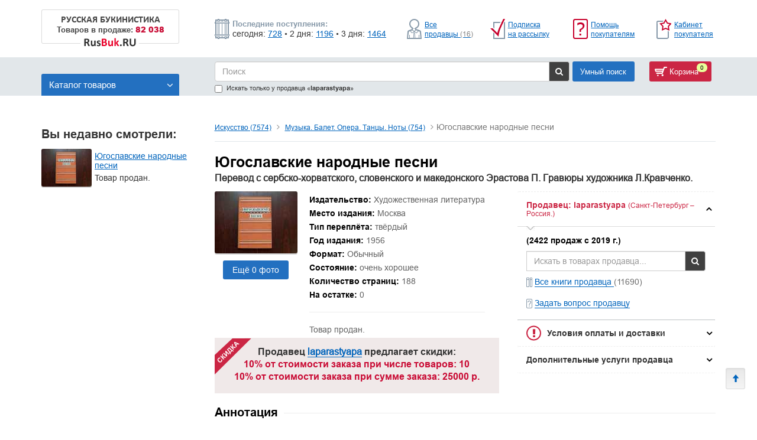

--- FILE ---
content_type: text/html; charset=UTF-8
request_url: https://rusbuk.ru/offer/iugoslavskie_narodnye_pesnis_7
body_size: 53395
content:
<!DOCTYPE html>
<html lang="ru" >
<head>
    <meta charset="UTF-8" />
    <meta name="viewport" content="width=device-width, initial-scale=1">
    <title>Книга: Югославские народные песни Перевод с сербско-хорватского, словенского и македонского Эрастова П. Гравюры художника Л.Кравченко. Купить за 230.00 руб.</title>

    <meta name="description" content="Книга: Югославские народные песни Перевод с сербско-хорватского, словенского и македонского Эрастова П. Гравюры художника Л.Кравченко. Купить за 230.00 руб.">
    <meta name="keywords" content="Книга: Югославские народные песни Перевод с сербско-хорватского, словенского и македонского Эрастова П. Гравюры художника Л.Кравченко. Купить за 230.00 руб.">

    
        <!-- HTML5 shim and Respond.js for IE8 support of HTML5 elements and media queries -->
        <!-- WARNING: Respond.js doesn't work if you view the page via file:// -->
        <!--[if lt IE 9]>
        <script src="https://oss.maxcdn.com/html5shiv/3.7.3/html5shiv.min.js"></script>
        <script src="https://oss.maxcdn.com/respond/1.4.2/respond.min.js"></script>
        <![endif]-->

        <link rel="stylesheet" href="/bundles/frontend/css/libs.min.css">
        <link rel="stylesheet" href="/bundles/frontend/css/style.css?v5">

        <link rel="icon" type="image/x-icon" href="/favicon.ico" />
</head>
<body>


    
    <div class="container header__container">
        <div class="row">
            <div class="col-xs-12">
                <div class="flex-box">
                    <div class="logo__wrapper">
                        <a href="/" title="Перейти на главную страницу">
                            <div class="logo-desktop">
                                <div class="logo-text">
                                    <p>РУССКАЯ БУКИНИСТИКА</p>
                                    <p class="tovars-menu">Товаров в продаже: <span class="red">82 038</span></p>
                                </div>
                                <img src="/bundles/frontend/img/logo.png">
                            </div>
                            <div class="logo-tablet">
                                <p>Rus<span class="red">Buk</span>.RU</p>
                            </div>
                        </a>
                    </div>
                    <div class="new-products new-products_mobile">
                        <div class="line1">
                            <p>Последние поступления:</p>
                        </div>
                        <div class="line2">
                            <p>сегодня: <a href="/catalog?only_news=1">728</a></p>
<p>• 2 дня: <a href="/catalog?only_news=2">1196</a></p>
<p>• 3 дня: <a href="/catalog?only_news=3">1464</a></p>
                        </div>
                    </div>
                    <div class="r2_header_links text-right">
                        <div class="flex-container">
                            <div class="header-top__item">
                                <img src="/bundles/frontend/img/Seller-icon.png" class="header-top__img" alt="">
                                <div class="header-top__link-wrapper">
                                    <a class="header-top__link" href="/all_sellers">Все продавцы&nbsp;<span class="count-all-seller">(16)</span></a>
                                </div>
                            </div>

                            <div class="header-top__item">
                                <img src="/bundles/frontend/img/soon.png" class="header-top__img" alt="">
                                <div class="header-top__link-wrapper">
                                    <a class="header-top__link" href="/customer/subscribe">Подписка на рассылку</a>
                                </div>
                            </div>

                            <div class="header-top__item">
                                <img src="/bundles/frontend/img/help.png" class="header-top__img" alt="">
                                <div class="header-top__link-wrapper">
                                    <a class="header-top__link" href="/page/customer_help">Помощь покупателям</a>
                                </div>
                            </div>

                            <div class="header-top__item">
                                <img src="/bundles/frontend/img/myrusbuk.png" class="header-top__img" alt="">
                                <div class="header-top__link-wrapper">
                                    <a class="header-top__link" href="/customer/login">Кабинет покупателя</a>
                                </div>
                            </div>
                        </div>
                    </div>
                </div>
            </div>
        </div>
    </div>

    
    <div class="container-fluid default" id="search-block-wrapper">
        <div class="container mobile__menu-wrapper">
            <div class="row">
                <div class="desktop__menu">

                    <div class="flex-box">
                        <div class="left  catalog-item-book  col-xs-3">
                                <a href="/zayavka_na_registraciu" class="text-search-panel-default">Продавайте книги с нами!</a>

                            <div class="catalog-search-block-btn">
                                <a href="#" class="btn-toggle-menu">Каталог товаров <i class="fa fa-angle-down" aria-hidden="true"></i></a>
                                <div class="catalog-search-block">
                                    <ul class="catalog-mobile">
            <li>
            <a href="/catalog/antikvarnye_knigi_s1142s"
               role="button" aria-haspopup="true" aria-expanded="false">
                Антикварные книги
                                    (2489)
                            </a>
            <ul>
                                    <li role="presentation">
                        <a href="/catalog/antikvarnye_afisi_plakaty_gravury_fotogr_s1144s">
                            Антикварные: Афиши, плакаты, гравюры, фотографии
                                                            (15)
                                                    </a>
                    </li>
                                    <li role="presentation">
                        <a href="/catalog/antikvarnye_voennoe_delo_voennaa_istoria_s1145s">
                            Антикварные: Военное дело, военная история
                                                            (71)
                                                    </a>
                    </li>
                                    <li role="presentation">
                        <a href="/catalog/antikvarnye_gazety_zurnaly_s1146s">
                            Антикварные: Газеты, журналы
                                                            (98)
                                                    </a>
                    </li>
                                    <li role="presentation">
                        <a href="/catalog/antikvarnye_detskie_knigi_i_zurnaly_s1147s">
                            Антикварные: Детские книги и журналы
                                                            (49)
                                                    </a>
                    </li>
                                    <li role="presentation">
                        <a href="/catalog/antikvarnyie_drughoie_1148s">
                            Антикварные: Другое
                                                            (442)
                                                    </a>
                    </li>
                                    <li role="presentation">
                        <a href="/catalog/antikvarnye_estestvoznanie_medicina_s1149s">
                            Антикварные: Естествознание, Медицина
                                                            (273)
                                                    </a>
                    </li>
                                    <li role="presentation">
                        <a href="/catalog/antikvarnye_iskusstvo_s1150s">
                            Антикварные: Искусство
                                                            (255)
                                                    </a>
                    </li>
                                    <li role="presentation">
                        <a href="/catalog/antikvarnye_istoria_filosofia_religia_s1151s">
                            Антикварные: История, Философия, Религия
                                                            (474)
                                                    </a>
                    </li>
                                    <li role="presentation">
                        <a href="/catalog/antikvarnye_knigi_izdatel_stva_academia_19_s1152s">
                            Антикварные: Книги издательства Academia (1922-1938)
                                                            (14)
                                                    </a>
                    </li>
                                    <li role="presentation">
                        <a href="/catalog/antikvarnye_literaturovedenie_s1155s">
                            Антикварные: Литературоведение
                                                            (189)
                                                    </a>
                    </li>
                                    <li role="presentation">
                        <a href="/catalog/antikvarnye_originaly_avtografov_dokumento_s1143s">
                            Антикварные: Оригиналы автографов, документов, рукописей
                                                            (12)
                                                    </a>
                    </li>
                                    <li role="presentation">
                        <a href="/catalog/antikvarnye_otkrytki_do_1945g_s1153s">
                            Антикварные: Открытки до 1945г.
                                                            (157)
                                                    </a>
                    </li>
                                    <li role="presentation">
                        <a href="/catalog/antikvarnye_poezia_s1156s">
                            Антикварные: Поэзия
                                                            (118)
                                                    </a>
                    </li>
                                    <li role="presentation">
                        <a href="/catalog/antikvarnye_proza_s1157s">
                            Антикварные: Проза
                                                            (262)
                                                    </a>
                    </li>
                                    <li role="presentation">
                        <a href="/catalog/antikvarnye_promyslennost_i_tehnika_s1154s">
                            Антикварные: Промышленность и Техника
                                                            (53)
                                                    </a>
                    </li>
                            </ul>

        </li>
            <li>
            <a href="/catalog/biografii_memuary_s1268s"
               role="button" aria-haspopup="true" aria-expanded="false">
                Биографии. Мемуары
                                    (6820)
                            </a>
            <ul>
                                    <li role="presentation">
                        <a href="/catalog/voennye_politiki_diplomatys">
                            Военные, политики, дипломаты
                                                            (2135)
                                                    </a>
                    </li>
                                    <li role="presentation">
                        <a href="/catalog/deateli_iskusstv_teatr_muzyka_kino_s772s">
                            Деятели искусств (театр, музыка, кино...)
                                                            (1064)
                                                    </a>
                    </li>
                                    <li role="presentation">
                        <a href="/catalog/drugoe_s3434s">
                            Другое
                                                            (2507)
                                                    </a>
                    </li>
                                    <li role="presentation">
                        <a href="/catalog/pisateli_poety_dramaturgi_s744s">
                            Писатели. Поэты. Драматурги
                                                            (631)
                                                    </a>
                    </li>
                                    <li role="presentation">
                        <a href="/catalog/seria_zizn_zamecatel_nyh_ludej_s253s">
                            Серия: Жизнь замечательных людей
                                                            (98)
                                                    </a>
                    </li>
                                    <li role="presentation">
                        <a href="/catalog/sports">
                            Спорт
                                                            (29)
                                                    </a>
                    </li>
                                    <li role="presentation">
                        <a href="/catalog/ucenye_s709s">
                            Учёные
                                                            (293)
                                                    </a>
                    </li>
                            </ul>

        </li>
            <li>
            <a href="/catalog/voennoe_delo_voennaia_istoriia_1416s"
               role="button" aria-haspopup="true" aria-expanded="false">
                Военное дело, военная история
                                    (4226)
                            </a>
            <ul>
                                    <li role="presentation">
                        <a href="/catalog/2_ia_mirovaia_voina_1939_1945_ggs">
                            2-я Мировая война (1939-1945 гг.)
                                                            (1078)
                                                    </a>
                    </li>
                                    <li role="presentation">
                        <a href="/catalog/voennaia_istoriias">
                            Военная история
                                                            (1537)
                                                    </a>
                    </li>
                                    <li role="presentation">
                        <a href="/catalog/voennoe_delos">
                            Военное дело
                                                            (1195)
                                                    </a>
                    </li>
                                    <li role="presentation">
                        <a href="/catalog/razvedka_specsluzby_s2734s">
                            Разведка, спецслужбы
                                                            (395)
                                                    </a>
                    </li>
                            </ul>

        </li>
            <li>
            <a href="/catalog/detskaa_literatura_s1620s"
               role="button" aria-haspopup="true" aria-expanded="false">
                Детская литература
                                    (9545)
                            </a>
            <ul>
                                    <li role="presentation">
                        <a href="/catalog/poznavatel_nye_i_razvivausie_knigi_s2583s">
                            Познавательные и развивающие книги
                                                            (1767)
                                                    </a>
                    </li>
                                    <li role="presentation">
                        <a href="/catalog/proza_zarubezhnykh_avtorovs">
                            Проза зарубежных авторов
                                                            (715)
                                                    </a>
                    </li>
                                    <li role="presentation">
                        <a href="/catalog/proza_otecestvennyh_avtorov_s2658s">
                            Проза отечественных авторов
                                                            (980)
                                                    </a>
                    </li>
                                    <li role="presentation">
                        <a href="/catalog/skazki_stihi_i_basni_s2886s">
                            Сказки, стихи и басни
                                                            (1628)
                                                    </a>
                    </li>
                                    <li role="presentation">
                        <a href="/catalog/tonkie_knizki_v_magkoj_oblozke_s3080s">
                            Тонкие книжки в мягкой обложке
                                                            (914)
                                                    </a>
                    </li>
                            </ul>

        </li>
            <li>
            <a href="/catalog/iskusstvo_s1799s"
               role="button" aria-haspopup="true" aria-expanded="false">
                Искусство
                                    (7574)
                            </a>
            <ul>
                                    <li role="presentation">
                        <a href="/catalog/arhitektura_s3s">
                            Архитектура
                                                            (668)
                                                    </a>
                    </li>
                                    <li role="presentation">
                        <a href="/catalog/dekorativno_prikladnoe_iskusstvo_s525s">
                            Декоративно-прикладное искусство
                                                            (989)
                                                    </a>
                    </li>
                                    <li role="presentation">
                        <a href="/catalog/zhivopis_ghrafika_skul_ptura_418s">
                            Живопись, графика, скульптура
                                                            (2579)
                                                    </a>
                    </li>
                                    <li role="presentation">
                        <a href="/catalog/kino_tv_tieatr_tsirk_781s">
                            Кино. ТВ. Театр. Цирк
                                                            (779)
                                                    </a>
                    </li>
                                    <li role="presentation">
                        <a href="/catalog/muziei_vystavki_kataloghi_36593s">
                            Музеи. Выставки. Каталоги
                                                            (473)
                                                    </a>
                    </li>
                                    <li role="presentation">
                        <a href="/catalog/muzyka_balet_opera_tancy_noty_s686s">
                            Музыка. Балет. Опера. Танцы. Ноты
                                                            (754)
                                                    </a>
                    </li>
                                    <li role="presentation">
                        <a href="/catalog/teoria_i_istoria_iskusstva_s3033s">
                            Теория и история искусства
                                                            (1311)
                                                    </a>
                    </li>
                            </ul>

        </li>
            <li>
            <a href="/catalog/istoriias"
               role="button" aria-haspopup="true" aria-expanded="false">
                История
                                    (5898)
                            </a>
            <ul>
                                    <li role="presentation">
                        <a href="/catalog/arkheologiia_paleontologiias">
                            Археология, Палеонтология
                                                            (293)
                                                    </a>
                    </li>
                                    <li role="presentation">
                        <a href="/catalog/drevnii_mir_drugie_regionys">
                            Древний мир (другие регионы)
                                                            (263)
                                                    </a>
                    </li>
                                    <li role="presentation">
                        <a href="/catalog/drevniaia_gretsiia_i_rims">
                            Древняя Греция и Рим
                                                            (270)
                                                    </a>
                    </li>
                                    <li role="presentation">
                        <a href="/catalog/istoriia_vsemirnaia_obshchie_voprosys">
                            История всемирная: Общие вопросы.
                                                            (583)
                                                    </a>
                    </li>
                                    <li role="presentation">
                        <a href="/catalog/istoriia_rossii_1240_1700_ggs">
                            История России (1240-1700 гг.)
                                                            (230)
                                                    </a>
                    </li>
                                    <li role="presentation">
                        <a href="/catalog/istoriia_rossii_1700_1916_ggs">
                            История России (1700-1916 гг.)
                                                            (670)
                                                    </a>
                    </li>
                                    <li role="presentation">
                        <a href="/catalog/istoriia_rossii_do_1240_gs">
                            История России (до 1240 г.)
                                                            (204)
                                                    </a>
                    </li>
                                    <li role="presentation">
                        <a href="/catalog/istoriia_rossii_obshchie_voprosys">
                            История России: Общие вопросы.
                                                            (752)
                                                    </a>
                    </li>
                                    <li role="presentation">
                        <a href="/catalog/istoriia_rossii_revoliutsiia_i_grazhdanskaia_voina">
                            История России: Революция и Гражданская война 1917-1922
                                                            (184)
                                                    </a>
                    </li>
                                    <li role="presentation">
                        <a href="/catalog/istoriia_sssr_i_rossii_posle_1922_gs">
                            История СССР и России (после 1922 г.)
                                                            (813)
                                                    </a>
                    </li>
                                    <li role="presentation">
                        <a href="/catalog/novaia_istoriia_1640_1918_gg_36660s">
                            Новая история (1640-1918 гг.)
                                                            (86)
                                                    </a>
                    </li>
                                    <li role="presentation">
                        <a href="/catalog/noveishaia_istoriia_posle_1918_g_36661s">
                            Новейшая история (после 1918 г.)
                                                            (215)
                                                    </a>
                    </li>
                                    <li role="presentation">
                        <a href="/catalog/pervobytnoe_obshchestvo_36656s">
                            Первобытное общество
                                                            (31)
                                                    </a>
                    </li>
                                    <li role="presentation">
                        <a href="/catalog/srednie_veka_476_1640_ggs">
                            Средние века (476-1640 гг.)
                                                            (341)
                                                    </a>
                    </li>
                            </ul>

        </li>
            <li>
            <a href="/catalog/knigi_na_inostr_azykah_s1940s"
               role="button" aria-haspopup="true" aria-expanded="false">
                Книги на иностр. языках
                                    (693)
                            </a>
            <ul>
                                    <li role="presentation">
                        <a href="/catalog/knighi_na_iazykakh_narodov_rossii_i_sssr_1943s">
                            Книги на языках народов России и СССР
                                                            (34)
                                                    </a>
                    </li>
                            </ul>

        </li>
            <li>
            <a href="/catalog/kraevedenie_rossii_s2004s"
               role="button" aria-haspopup="true" aria-expanded="false">
                Краеведение России
                                    (1614)
                            </a>
            <ul>
                                    <li role="presentation">
                        <a href="/catalog/evropejskij_sever_sss">
                            Европейский Север
                                                            (41)
                                                    </a>
                    </li>
                                    <li role="presentation">
                        <a href="/catalog/kraevedenie_rossii_obsie_voprosy_s43s">
                            Краеведение России. Другое
                                                            (65)
                                                    </a>
                    </li>
                                    <li role="presentation">
                        <a href="/catalog/krym_s1025s">
                            Крым
                                                            (45)
                                                    </a>
                    </li>
                                    <li role="presentation">
                        <a href="/catalog/moskva_i_podmoskov_ie_906s">
                            Москва и Подмосковье
                                                            (240)
                                                    </a>
                    </li>
                                    <li role="presentation">
                        <a href="/catalog/povolzh_ie_ural_1027s">
                            Поволжье, Урал
                                                            (120)
                                                    </a>
                    </li>
                                    <li role="presentation">
                        <a href="/catalog/sankt_pietierburgh_i_prighorody_941s">
                            Санкт-Петербург и пригороды
                                                            (508)
                                                    </a>
                    </li>
                                    <li role="presentation">
                        <a href="/catalog/sibir_s1035s">
                            Сибирь, Дальний Восток
                                                            (198)
                                                    </a>
                    </li>
                                    <li role="presentation">
                        <a href="/catalog/tsientr_zapad_971ss">
                            Центр, Запад
                                                            (232)
                                                    </a>
                    </li>
                                    <li role="presentation">
                        <a href="/catalog/ug_rossii_s1004s">
                            Юг России, Кавказ
                                                            (166)
                                                    </a>
                    </li>
                            </ul>

        </li>
            <li>
            <a href="/catalog/medicina_s2210s"
               role="button" aria-haspopup="true" aria-expanded="false">
                Медицина
                                    (5844)
                            </a>
            <ul>
                                    <li role="presentation">
                        <a href="/catalog/obsaa_patologia_s289s">
                            Анатомия и физиология
                                                            (356)
                                                    </a>
                    </li>
                                    <li role="presentation">
                        <a href="/catalog/veterinaria_s1007s">
                            Ветеринария
                                                            (49)
                                                    </a>
                    </li>
                                    <li role="presentation">
                        <a href="/catalog/drugoe_s3435s">
                            Другое
                                                            (1273)
                                                    </a>
                    </li>
                                    <li role="presentation">
                        <a href="/catalog/netradicionnaa_medicina_narodnaa_vostocnaa_s3438s">
                            Нетрадиционная медицина (народная, восточная)
                                                            (872)
                                                    </a>
                    </li>
                                    <li role="presentation">
                        <a href="/catalog/pediatria_s2521s">
                            Педиатрия
                                                            (162)
                                                    </a>
                    </li>
                                    <li role="presentation">
                        <a href="/catalog/nevrologia_nejrohirurgia_psihiatria_s2348s">
                            Психиатрия, Нервные болезни
                                                            (332)
                                                    </a>
                    </li>
                                    <li role="presentation">
                        <a href="/catalog/vnutrennie_bolezni_s1394s">
                            Терапия. Инфекционные болезни
                                                            (720)
                                                    </a>
                    </li>
                                    <li role="presentation">
                        <a href="/catalog/farmakologia_farmacia_i_toksikologia_s291s">
                            Фармакология, фармация и токсикология
                                                            (102)
                                                    </a>
                    </li>
                                    <li role="presentation">
                        <a href="/catalog/hirurgia_s3254s">
                            Хирургия, онкология, травматология, ортопедия
                                                            (363)
                                                    </a>
                    </li>
                            </ul>

        </li>
            <li>
            <a href="/catalog/mir_uvlecenij_s2261s"
               role="button" aria-haspopup="true" aria-expanded="false">
                Мир увлечений
                                    (8932)
                            </a>
            <ul>
                                    <li role="presentation">
                        <a href="/catalog/domovodstvo_kulinaria_napitki_s298s">
                            Домоводство. Кулинария. Напитки
                                                            (670)
                                                    </a>
                    </li>
                                    <li role="presentation">
                        <a href="/catalog/ezoterika_astrologiias">
                            Эзотерика, астрология
                                                            (2211)
                                                    </a>
                    </li>
                                    <li role="presentation">
                        <a href="/catalog/drugie_hobbi_i_uvlecenia_s3433s">
                            Другие хобби и увлечения
                                                            (773)
                                                    </a>
                    </li>
                                    <li role="presentation">
                        <a href="/catalog/zivotnye_dikie_i_domasnie_s1697s">
                            Животные (дикие и домашние)
                                                            (636)
                                                    </a>
                    </li>
                                    <li role="presentation">
                        <a href="/catalog/kollekcionirovanie_marki_monety_nagrady_s1954s">
                            Коллекционирование (марки, монеты, награды)
                                                            (774)
                                                    </a>
                    </li>
                                    <li role="presentation">
                        <a href="/catalog/miniaturnye_izdania_s2256s">
                            Миниатюрные издания
                                                            (38)
                                                    </a>
                    </li>
                                    <li role="presentation">
                        <a href="/catalog/moda_krasota_rukodelie_s319s">
                            Мода. Красота. Рукоделие
                                                            (636)
                                                    </a>
                    </li>
                                    <li role="presentation">
                        <a href="/catalog/oghorod_sad_rastieniia_328s">
                            Огород. Сад. Растения
                                                            (324)
                                                    </a>
                    </li>
                                    <li role="presentation">
                        <a href="/catalog/otkrytki_konverty_s2477s">
                            Открытки. Конверты
                                                            (260)
                                                    </a>
                    </li>
                                    <li role="presentation">
                        <a href="/catalog/ohota_i_rybalka_s340s">
                            Охота и рыбалка
                                                            (207)
                                                    </a>
                    </li>
                                    <li role="presentation">
                        <a href="/catalog/sdelaj_sam_s2853s">
                            Сделай сам
                                                            (250)
                                                    </a>
                    </li>
                                    <li role="presentation">
                        <a href="/catalog/seks_i_erotika_s2863s">
                            Секс и эротика
                                                            (232)
                                                    </a>
                    </li>
                                    <li role="presentation">
                        <a href="/catalog/sport_i_fizkul_tura_s2937s">
                            Спорт и физкультура
                                                            (809)
                                                    </a>
                    </li>
                                    <li role="presentation">
                        <a href="/catalog/fotodelo_fotoal_bomy_s3222s">
                            Фотодело. Фотоальбомы
                                                            (624)
                                                    </a>
                    </li>
                                    <li role="presentation">
                        <a href="/catalog/sahmaty_saski_kartocnye_i_logiceskie_igry_s3309s">
                            Шахматы, шашки, карточные и логические игры
                                                            (388)
                                                    </a>
                    </li>
                            </ul>

        </li>
            <li>
            <a href="/catalog/nauka_i_tehnika_s2332s"
               role="button" aria-haspopup="true" aria-expanded="false">
                Наука и техника
                                    (5172)
                            </a>
            <ul>
                                    <li role="presentation">
                        <a href="/catalog/astronomia_kosmonavtika_s335s">
                            Астрономия. Космонавтика
                                                            (209)
                                                    </a>
                    </li>
                                    <li role="presentation">
                        <a href="/catalog/biologiceskie_nauki_s869s">
                            Биологические науки
                                                            (868)
                                                    </a>
                    </li>
                                    <li role="presentation">
                        <a href="/catalog/geografiia_2338s">
                            География
                                                            (638)
                                                    </a>
                    </li>
                                    <li role="presentation">
                        <a href="/catalog/geologia_s1502s">
                            Геология
                                                            (155)
                                                    </a>
                    </li>
                                    <li role="presentation">
                        <a href="/catalog/drugie_estestvennye_nauki_naukovedenie_s954s">
                            Другие естественные науки. Науковедение
                                                            (157)
                                                    </a>
                    </li>
                                    <li role="presentation">
                        <a href="/catalog/obsetehniceskie_discipliny_s296s">
                            Другие технические науки
                                                            (213)
                                                    </a>
                    </li>
                                    <li role="presentation">
                        <a href="/catalog/kibiernietika_tieoriia_sistiem_sinierghietika_1010">
                            Кибернетика, теория систем, синергетика
                                                            (190)
                                                    </a>
                    </li>
                                    <li role="presentation">
                        <a href="/catalog/matematika_s300s">
                            Математика
                                                            (934)
                                                    </a>
                    </li>
                                    <li role="presentation">
                        <a href="/catalog/naucno_popularnaa_literatura_s1034s">
                            Научно-популярная литература
                                                            (314)
                                                    </a>
                    </li>
                                    <li role="presentation">
                        <a href="/catalog/programmirovanie_komp_utery_s999s">
                            Программирование. Компьютеры
                                                            (248)
                                                    </a>
                    </li>
                                    <li role="presentation">
                        <a href="/catalog/sel_skoe_hozajstvo_s2867s">
                            Сельское хозяйство
                                                            (210)
                                                    </a>
                    </li>
                                    <li role="presentation">
                        <a href="/catalog/fizika_s331s">
                            Физика
                                                            (694)
                                                    </a>
                    </li>
                                    <li role="presentation">
                        <a href="/catalog/khimiia_khim_proizvodstvo_500s">
                            Химия, хим. производство
                                                            (348)
                                                    </a>
                    </li>
                            </ul>

        </li>
            <li>
            <a href="/catalog/obsestvennye_i_gumanitarnye_nauki_s2398s"
               role="button" aria-haspopup="true" aria-expanded="false">
                Общественные и гуманитарные науки
                                    (10729)
                            </a>
            <ul>
                                    <li role="presentation">
                        <a href="/catalog/etnografia_mifologia_fol_klor_s3377s">
                            Антропология, Этнография, Мифология, Фольклор
                                                            (1513)
                                                    </a>
                    </li>
                                    <li role="presentation">
                        <a href="/catalog/bankovskoie_dielo_finansy_bukhghaltieriia_1226s">
                            Банковское дело. Финансы. Бухгалтерия
                                                            (199)
                                                    </a>
                    </li>
                                    <li role="presentation">
                        <a href="/catalog/biznies_mieniedzhmient_markietingh_1263s">
                            Бизнес. Менеджмент. Маркетинг
                                                            (700)
                                                    </a>
                    </li>
                                    <li role="presentation">
                        <a href="/catalog/zakonodatiel_stvo_pravo_1711s">
                            Законодательство. Право
                                                            (468)
                                                    </a>
                    </li>
                                    <li role="presentation">
                        <a href="/catalog/knigovedenie_bibliografia_poligrafia_s1946s">
                            Книговедение. Библиография. Полиграфия
                                                            (273)
                                                    </a>
                    </li>
                                    <li role="presentation">
                        <a href="/catalog/literaturovedenie_s2134s">
                            Литературоведение
                                                            (1247)
                                                    </a>
                    </li>
                                    <li role="presentation">
                        <a href="/catalog/marksistsko_leninskaa_literatura_s2180s">
                            Марксистско-ленинская литература
                                                            (342)
                                                    </a>
                    </li>
                                    <li role="presentation">
                        <a href="/catalog/pedagogika_doskol_naa_skol_naa_obsaa_s2520s">
                            Педагогика (дошкольная, школьная, общая)
                                                            (568)
                                                    </a>
                    </li>
                                    <li role="presentation">
                        <a href="/catalog/politologiia_geopolitika_diplomatiias">
                            Политология, геополитика, дипломатия
                                                            (1095)
                                                    </a>
                    </li>
                                    <li role="presentation">
                        <a href="/catalog/psihologia_s2694s">
                            Психология
                                                            (1848)
                                                    </a>
                    </li>
                                    <li role="presentation">
                        <a href="/catalog/sotsiologhiia_kul_turologhiia_istoriia_byta_2924s">
                            Социология. Культурология. История быта
                                                            (727)
                                                    </a>
                    </li>
                                    <li role="presentation">
                        <a href="/catalog/ekonomika_politekonomiia_3331s">
                            Экономика. Политэкономия
                                                            (570)
                                                    </a>
                    </li>
                                    <li role="presentation">
                        <a href="/catalog/iazykoznaniie_drughiie_iazyki_3418s">
                            Языкознание. Другие языки
                                                            (331)
                                                    </a>
                    </li>
                                    <li role="presentation">
                        <a href="/catalog/azykoznanie_obsie_voprosy_s3419s">
                            Языкознание. Общие вопросы
                                                            (323)
                                                    </a>
                    </li>
                                    <li role="presentation">
                        <a href="/catalog/iazykoznaniie_russkii_iazyk_3420s">
                            Языкознание. Русский язык
                                                            (552)
                                                    </a>
                    </li>
                            </ul>

        </li>
            <li>
            <a href="/catalog/po_stranam_i_kontinentam_s2561s"
               role="button" aria-haspopup="true" aria-expanded="false">
                По странам и континентам
                                    (2240)
                            </a>
            <ul>
                                    <li role="presentation">
                        <a href="/catalog/avstralia_novaa_zelandia_okeania_s1069s">
                            Австралия, Новая Зеландия, Океания
                                                            (14)
                                                    </a>
                    </li>
                                    <li role="presentation">
                        <a href="/catalog/aziia_drughiie_strany_3391s">
                            Азия: Другие страны
                                                            (50)
                                                    </a>
                    </li>
                                    <li role="presentation">
                        <a href="/catalog/evropa_bliznee_zarubez_e_belorussia_ukrai_s1679s">
                            Европа: Ближнее зарубежье (Белоруссия, Украина)
                                                            (82)
                                                    </a>
                    </li>
                                    <li role="presentation">
                        <a href="/catalog/azia_s1087s">
                            Азия
                                                            (230)
                                                    </a>
                    </li>
                                    <li role="presentation">
                        <a href="/catalog/evropa_velikobritania_irlandia_s1680s">
                            Европа: Великобритания, Ирландия
                                                            (68)
                                                    </a>
                    </li>
                                    <li role="presentation">
                        <a href="/catalog/afrika_egipet_s1215s">
                            Африка: Египет
                                                            (45)
                                                    </a>
                    </li>
                                    <li role="presentation">
                        <a href="/catalog/amerika_severnaa_s1128s">
                            Америка Северная
                                                            (74)
                                                    </a>
                    </li>
                                    <li role="presentation">
                        <a href="/catalog/aziia_strany_blizhniegho_vostoka_1722s">
                            Азия: Страны Ближнего Востока
                                                            (57)
                                                    </a>
                    </li>
                                    <li role="presentation">
                        <a href="/catalog/amerika_uznaa_i_central_naa_s1131s">
                            Америка Южная и Центральная
                                                            (66)
                                                    </a>
                    </li>
                                    <li role="presentation">
                        <a href="/catalog/evropa_kavkaz_zakavkaz_e_s1681s">
                            Европа: Кавказ, Закавказье
                                                            (122)
                                                    </a>
                    </li>
                                    <li role="presentation">
                        <a href="/catalog/aziia_iaponiia_korieia_1443s">
                            Азия: Япония. Корея
                                                            (206)
                                                    </a>
                    </li>
                                    <li role="presentation">
                        <a href="/catalog/arktika_antarktika_s1165s">
                            Арктика. Антарктика
                                                            (58)
                                                    </a>
                    </li>
                                    <li role="presentation">
                        <a href="/catalog/zapadnaa_evropa_avstria_germania_francia_s1725s">
                            Западная Европа: Австрия, Германия, Франция...
                                                            (69)
                                                    </a>
                    </li>
                                    <li role="presentation">
                        <a href="/catalog/sriedniaia_aziia_afghanistan_iran_3287s">
                            Средняя Азия, Афганистан, Иран
                                                            (116)
                                                    </a>
                    </li>
                                    <li role="presentation">
                        <a href="/catalog/severnaa_evropa_skandinavia_pribaltika_s2858s">
                            Северная Европа: Скандинавия, Прибалтика...
                                                            (107)
                                                    </a>
                    </li>
                                    <li role="presentation">
                        <a href="/catalog/uznaa_azia_india_pakistan_tibet_cejlon_s3394s">
                            Южная Азия: Индия. Пакистан. Тибет. Цейлон...
                                                            (145)
                                                    </a>
                    </li>
                                    <li role="presentation">
                        <a href="/catalog/afrika_s1211s">
                            Африка
                                                            (27)
                                                    </a>
                    </li>
                                    <li role="presentation">
                        <a href="/catalog/ugo_vostocnaa_evropa_balkany_kipr_s3392s">
                            Юго-Восточная Европа: Балканы, Кипр...
                                                            (53)
                                                    </a>
                    </li>
                                    <li role="presentation">
                        <a href="/catalog/evropa_s1678s">
                            Европа
                                                            (35)
                                                    </a>
                    </li>
                                    <li role="presentation">
                        <a href="/catalog/uznaa_evropa_italia_ispania_portugalia_s3397s">
                            Южная Европа: Италия, Испания, Португалия...
                                                            (141)
                                                    </a>
                    </li>
                                    <li role="presentation">
                        <a href="/catalog/putesestvia_geograficeskie_otkrytia_s2719s">
                            Путешествия. Географические открытия
                                                            (490)
                                                    </a>
                    </li>
                            </ul>

        </li>
            <li>
            <a href="/catalog/promyslennost_s2673s"
               role="button" aria-haspopup="true" aria-expanded="false">
                Промышленность
                                    (1283)
                            </a>
            <ul>
                                    <li role="presentation">
                        <a href="/catalog/legkaa_promyslennost_s2065s">
                            Лёгкая и пищевая промышленность
                                                            (126)
                                                    </a>
                    </li>
                                    <li role="presentation">
                        <a href="/catalog/mashinostroenie_priborostroenie_36676s">
                            Машиностроение, приборостроение
                                                            (253)
                                                    </a>
                    </li>
                                    <li role="presentation">
                        <a href="/catalog/metallurgia_s2237s">
                            Металлургия. Горная промышленность
                                                            (113)
                                                    </a>
                    </li>
                                    <li role="presentation">
                        <a href="/catalog/promyslennost_obsie_voprosy_s45s">
                            Промышленность, производство
                                                            (354)
                                                    </a>
                    </li>
                                    <li role="presentation">
                        <a href="/catalog/elektronika_radio_i_svaz_s3344s">
                            Электроника, электротехника, радио и связь
                                                            (346)
                                                    </a>
                    </li>
                                    <li role="presentation">
                        <a href="/catalog/energetika_elektrotehnika_s3349s">
                            Энергетика
                                                            (78)
                                                    </a>
                    </li>
                            </ul>

        </li>
            <li>
            <a href="/catalog/procie_s2686s"
               role="button" aria-haspopup="true" aria-expanded="false">
                Прочие
                                    (1995)
                            </a>
            <ul>
                                    <li role="presentation">
                        <a href="/catalog/avtografy_dokumenty_originaly_rukopisi_s1072s">
                            Автографы, документы (оригиналы, рукописи)
                                                            (527)
                                                    </a>
                    </li>
                                    <li role="presentation">
                        <a href="/catalog/afisi_plakaty_postery_litografii_s1209s">
                            Афиши, плакаты, постеры, литографии
                                                            (12)
                                                    </a>
                    </li>
                                    <li role="presentation">
                        <a href="/catalog/gazety_zurnaly_s1472s">
                            Газеты, журналы
                                                            (354)
                                                    </a>
                    </li>
                                    <li role="presentation">
                        <a href="/catalog/zatrudnaus_vybrat_s1730s">
                            Затрудняюсь выбрать
                                                            (53)
                                                    </a>
                    </li>
                                    <li role="presentation">
                        <a href="/catalog/knigi_v_podarok_s1934s">
                            Книги в подарок
                                                            (474)
                                                    </a>
                    </li>
                                    <li role="presentation">
                        <a href="/catalog/knighi_dlia_sliepykh_1938s">
                            Книги для слепых
                                                            (1)
                                                    </a>
                    </li>
                                    <li role="presentation">
                        <a href="/catalog/komiksy_manga_sss">
                            Комиксы, манга
                                                            (73)
                                                    </a>
                    </li>
                                    <li role="presentation">
                        <a href="/catalog/letucie_pecatnye_izdania_sss">
                            Летучие печатные издания
                                                            (9)
                                                    </a>
                    </li>
                                    <li role="presentation">
                        <a href="/catalog/otdel_nye_toma_mnogotomnyh_izdanij_s2474s">
                            Отдельные тома многотомных изданий
                                                            (507)
                                                    </a>
                    </li>
                                    <li role="presentation">
                        <a href="/catalog/reprintnye_i_faksimil_nye_izdania_sss">
                            Репринтные и факсимильные издания
                                                            (50)
                                                    </a>
                    </li>
                                    <li role="presentation">
                        <a href="/catalog/russkoazycnye_zarubeznye_izdania_s2812s">
                            Русскоязычные зарубежные издания
                                                            (135)
                                                    </a>
                    </li>
                            </ul>

        </li>
            <li>
            <a href="/catalog/religiias"
               role="button" aria-haspopup="true" aria-expanded="false">
                Религия
                                    (2701)
                            </a>
            <ul>
                                    <li role="presentation">
                        <a href="/catalog/buddizm_daosizm_induizms">
                            Буддизм, даосизм, индуизм
                                                            (221)
                                                    </a>
                    </li>
                                    <li role="presentation">
                        <a href="/catalog/drugie_religii_i_kultys">
                            Другие религии и культы
                                                            (249)
                                                    </a>
                    </li>
                                    <li role="presentation">
                        <a href="/catalog/drugoes">
                            Другое
                                                            (214)
                                                    </a>
                    </li>
                                    <li role="presentation">
                        <a href="/catalog/islams">
                            Ислам
                                                            (39)
                                                    </a>
                    </li>
                                    <li role="presentation">
                        <a href="/catalog/iudaizms">
                            Иудаизм
                                                            (117)
                                                    </a>
                    </li>
                                    <li role="presentation">
                        <a href="/catalog/religiovedenie_istoriia_religii_ateizms">
                            Религиоведение, история религии, атеизм
                                                            (282)
                                                    </a>
                    </li>
                                    <li role="presentation">
                        <a href="/catalog/khristianstvos">
                            Христианство
                                                            (1303)
                                                    </a>
                    </li>
                            </ul>

        </li>
            <li>
            <a href="/catalog/spravocnaa_literatura_s2949s"
               role="button" aria-haspopup="true" aria-expanded="false">
                Справочная литература
                                    (2212)
                            </a>
            <ul>
                                    <li role="presentation">
                        <a href="/catalog/karty_i_atlasy_topografia_geodezia_s1033s">
                            Карты и атласы. Топография, геодезия
                                                            (78)
                                                    </a>
                    </li>
                                    <li role="presentation">
                        <a href="/catalog/putievoditielis">
                            Путеводители
                                                            (80)
                                                    </a>
                    </li>
                                    <li role="presentation">
                        <a href="/catalog/slovari_s1003s">
                            Словари
                                                            (387)
                                                    </a>
                    </li>
                                    <li role="presentation">
                        <a href="/catalog/slovari_inostrannyh_azykov_s1016s">
                            Словари иностранных языков
                                                            (342)
                                                    </a>
                    </li>
                                    <li role="presentation">
                        <a href="/catalog/spravocniki_enciklopedii_s986s">
                            Справочники. Энциклопедии
                                                            (1326)
                                                    </a>
                    </li>
                            </ul>

        </li>
            <li>
            <a href="/catalog/stroitelstvo_1186s"
               role="button" aria-haspopup="true" aria-expanded="false">
                Строительство
                                    (174)
                            </a>
            <ul>
                            </ul>

        </li>
            <li>
            <a href="/catalog/transport_s3094s"
               role="button" aria-haspopup="true" aria-expanded="false">
                Транспорт
                                    (856)
                            </a>
            <ul>
                                    <li role="presentation">
                        <a href="/catalog/nazemnyi_transports">
                            Наземный транспорт
                                                            (168)
                                                    </a>
                    </li>
                                    <li role="presentation">
                        <a href="/catalog/vodnyj_transport_s1400s">
                            Водный транспорт
                                                            (384)
                                                    </a>
                    </li>
                                    <li role="presentation">
                        <a href="/catalog/vozdusnyj_transport_s1428s">
                            Воздушный транспорт
                                                            (225)
                                                    </a>
                    </li>
                                    <li role="presentation">
                        <a href="/catalog/drugoe_s3436s">
                            Другое
                                                            (22)
                                                    </a>
                    </li>
                                    <li role="presentation">
                        <a href="/catalog/zeleznodoroznyj_transport_i_metro_s1691s">
                            Железнодорожный транспорт и метро
                                                            (56)
                                                    </a>
                    </li>
                            </ul>

        </li>
            <li>
            <a href="/catalog/ucebnaa_literatura_s3150s"
               role="button" aria-haspopup="true" aria-expanded="false">
                Учебная литература
                                    (1409)
                            </a>
            <ul>
                                    <li role="presentation">
                        <a href="/catalog/posobia_dla_abiturientov_i_samoobrazovania_s966s">
                            Пособия для абитуриентов и самообразования
                                                            (595)
                                                    </a>
                    </li>
                                    <li role="presentation">
                        <a href="/catalog/posobia_dla_ucitelej_srednej_skoly_s940s">
                            Пособия для учителей средней школы
                                                            (281)
                                                    </a>
                    </li>
                                    <li role="presentation">
                        <a href="/catalog/posobia_dla_skol_nikov_s879s">
                            Пособия для школьников
                                                            (315)
                                                    </a>
                    </li>
                                    <li role="presentation">
                        <a href="/catalog/ucebniki_i_samouciteli_inostrannyh_azykov_s1028s">
                            Учебники и самоучители иностранных языков
                                                            (325)
                                                    </a>
                    </li>
                            </ul>

        </li>
            <li>
            <a href="/catalog/filosofia_s3199s"
               role="button" aria-haspopup="true" aria-expanded="false">
                Философия
                                    (1639)
                            </a>
            <ul>
                                    <li role="presentation">
                        <a href="/catalog/anticnaa_filosofia_s884s">
                            Античная философия
                                                            (59)
                                                    </a>
                    </li>
                                    <li role="presentation">
                        <a href="/catalog/vostocnaa_filosofia_s1008s">
                            Восточная философия
                                                            (188)
                                                    </a>
                    </li>
                                    <li role="presentation">
                        <a href="/catalog/drugie_aspekty_filosofii_s1023s">
                            Другие аспекты философии
                                                            (428)
                                                    </a>
                    </li>
                                    <li role="presentation">
                        <a href="/catalog/zarubeznaa_filosofia_novejsego_vremeni_xx_xx_s998s">
                            Зарубежная философия Новейшего времени (XX-XXI вв.)
                                                            (200)
                                                    </a>
                    </li>
                                    <li role="presentation">
                        <a href="/catalog/otecestvennaa_filosofia_novejsego_vremeni_xx_s980s">
                            Отечественная философия Новейшего времени (XX-XXI вв.)
                                                            (289)
                                                    </a>
                    </li>
                                    <li role="presentation">
                        <a href="/catalog/filosofia_novogo_vremeni_xviii_xix_vv_s961s">
                            Философия Нового времени (XVIII-XIX вв.)
                                                            (124)
                                                    </a>
                    </li>
                                    <li role="presentation">
                        <a href="/catalog/filosofia_srednevekov_a_vozrozdenia_s943s">
                            Философия Средневековья, Возрождения
                                                            (33)
                                                    </a>
                    </li>
                            </ul>

        </li>
            <li>
            <a href="/catalog/hudozestvennaa_literatura_otecestvennaa_s3269s"
               role="button" aria-haspopup="true" aria-expanded="false">
                Художественная литература
                                    (30117)
                            </a>
            <ul>
                                    <li role="presentation">
                        <a href="/catalog/pamiatniki_pismennosti_vostoka_i_dr_vost_serii_ppv">
                            Памятники письменности Востока и др. вост. серии (ППВ, ПЛНВ, ПКВ, серии)
                                                            (23)
                                                    </a>
                    </li>
                                    <li role="presentation">
                        <a href="/catalog/biblioteka_priklucenij_i_naucnoj_fantastiki_s1255s">
                            Библиотека приключений и научной фантастики
                                                            (381)
                                                    </a>
                    </li>
                                    <li role="presentation">
                        <a href="/catalog/voennaa_proza_i_poezia_s1409s">
                            Военная проза и поэзия
                                                            (840)
                                                    </a>
                    </li>
                                    <li role="presentation">
                        <a href="/catalog/biblioteka_poeta_s1254s">
                            Библиотека поэта
                                                            (22)
                                                    </a>
                    </li>
                                    <li role="presentation">
                        <a href="/catalog/detektivy_boeviki_s1613s">
                            Детективы, боевики
                                                            (2145)
                                                    </a>
                    </li>
                                    <li role="presentation">
                        <a href="/catalog/literaturnye_pamatniki_s2130s">
                            Литературные Памятники
                                                            (162)
                                                    </a>
                    </li>
                                    <li role="presentation">
                        <a href="/catalog/dramaturgia_otecestvennaa_s668s">
                            Драматургия
                                                            (188)
                                                    </a>
                    </li>
                                    <li role="presentation">
                        <a href="/catalog/istoriceskie_romany_s1819s">
                            Исторические романы
                                                            (3552)
                                                    </a>
                    </li>
                                    <li role="presentation">
                        <a href="/catalog/kniznye_serii_s1950s">
                            Книжные серии
                                                            (179)
                                                    </a>
                    </li>
                                    <li role="presentation">
                        <a href="/catalog/lubovnye_romany_s2152s">
                            Любовные романы
                                                            (940)
                                                    </a>
                    </li>
                                    <li role="presentation">
                        <a href="/catalog/mnogotomnye_izdania_sobrania_socinenij_s2268s">
                            Многотомные издания, собрания сочинений
                                                            (458)
                                                    </a>
                    </li>
                                    <li role="presentation">
                        <a href="/catalog/nobelevskie_laureaty_po_literature_zarubezny_s2371">
                            Нобелевские лауреаты
                                                            (88)
                                                    </a>
                    </li>
                                    <li role="presentation">
                        <a href="/catalog/poezia_russkaa_xx_xxi_vv_s747s">
                            Поэзия XX-XXI вв.
                                                            (757)
                                                    </a>
                    </li>
                                    <li role="presentation">
                        <a href="/catalog/poezia_russkaa_do_xx_v_s791s">
                            Поэзия до XX в.
                                                            (387)
                                                    </a>
                    </li>
                                    <li role="presentation">
                        <a href="/catalog/priklucenia_s2624s">
                            Приключения
                                                            (2096)
                                                    </a>
                    </li>
                                    <li role="presentation">
                        <a href="/catalog/prikliuchieniia_i_fantastika_sborniki_2630s">
                            Приключения и фантастика: Сборники
                                                            (3375)
                                                    </a>
                    </li>
                                    <li role="presentation">
                        <a href="/catalog/proza_zarubeznaa_xix_v_s569s">
                            Проза зарубежная XIX в.
                                                            (273)
                                                    </a>
                    </li>
                                    <li role="presentation">
                        <a href="/catalog/proza_zarubeznaa_xx_xxi_vv_s471s">
                            Проза зарубежная XX-XXI вв
                                                            (1788)
                                                    </a>
                    </li>
                                    <li role="presentation">
                        <a href="/catalog/proza_zarubeznaa_do_xix_v_s633s">
                            Проза зарубежная до XIX в.
                                                            (204)
                                                    </a>
                    </li>
                                    <li role="presentation">
                        <a href="/catalog/proza_otecestvennaa_xx_v_s472s">
                            Проза отечественная XX-XXI вв.
                                                            (3414)
                                                    </a>
                    </li>
                                    <li role="presentation">
                        <a href="/catalog/proza_otecestvennaa_xix_v_s570s">
                            Проза отечественная до XX в.
                                                            (229)
                                                    </a>
                    </li>
                                    <li role="presentation">
                        <a href="/catalog/publicistika_zurnalistika_s2709s">
                            Публицистика. Журналистика
                                                            (311)
                                                    </a>
                    </li>
                                    <li role="presentation">
                        <a href="/catalog/satira_i_umor_s2834s">
                            Сатира и юмор
                                                            (374)
                                                    </a>
                    </li>
                                    <li role="presentation">
                        <a href="/catalog/uzhasy_mistika_ghotikas">
                            Ужасы, мистика, готика
                                                            (610)
                                                    </a>
                    </li>
                                    <li role="presentation">
                        <a href="/catalog/fantastika_zarubeznaa_s3162s">
                            Фантастика зарубежная
                                                            (1237)
                                                    </a>
                    </li>
                                    <li role="presentation">
                        <a href="/catalog/fantastika_otecestvennaa_s3163s">
                            Фантастика отечественная
                                                            (891)
                                                    </a>
                    </li>
                            </ul>

        </li>
    </ul>

<nav class="catalog__desktop">
    <ul class="catalog__list">
                    <li  class="catalog__item withSubmenu">
                <a href="/catalog/antikvarnye_knigi_s1142s">
                    Антикварные книги
                                            (2489)
                    </a>
                                    <ul class="submenu">
                                                    <li  class="catalog__item"><a href="/catalog/antikvarnye_afisi_plakaty_gravury_fotogr_s1144s">
                                    Антикварные: Афиши, плакаты, гравюры, фотографии
                                                                            (15)
                                                                    </a></li>
                                                    <li  class="catalog__item"><a href="/catalog/antikvarnye_voennoe_delo_voennaa_istoria_s1145s">
                                    Антикварные: Военное дело, военная история
                                                                            (71)
                                                                    </a></li>
                                                    <li  class="catalog__item"><a href="/catalog/antikvarnye_gazety_zurnaly_s1146s">
                                    Антикварные: Газеты, журналы
                                                                            (98)
                                                                    </a></li>
                                                    <li  class="catalog__item"><a href="/catalog/antikvarnye_detskie_knigi_i_zurnaly_s1147s">
                                    Антикварные: Детские книги и журналы
                                                                            (49)
                                                                    </a></li>
                                                    <li  class="catalog__item"><a href="/catalog/antikvarnyie_drughoie_1148s">
                                    Антикварные: Другое
                                                                            (442)
                                                                    </a></li>
                                                    <li  class="catalog__item"><a href="/catalog/antikvarnye_estestvoznanie_medicina_s1149s">
                                    Антикварные: Естествознание, Медицина
                                                                            (273)
                                                                    </a></li>
                                                    <li  class="catalog__item"><a href="/catalog/antikvarnye_iskusstvo_s1150s">
                                    Антикварные: Искусство
                                                                            (255)
                                                                    </a></li>
                                                    <li  class="catalog__item"><a href="/catalog/antikvarnye_istoria_filosofia_religia_s1151s">
                                    Антикварные: История, Философия, Религия
                                                                            (474)
                                                                    </a></li>
                                                    <li  class="catalog__item"><a href="/catalog/antikvarnye_knigi_izdatel_stva_academia_19_s1152s">
                                    Антикварные: Книги издательства Academia (1922-1938)
                                                                            (14)
                                                                    </a></li>
                                                    <li  class="catalog__item"><a href="/catalog/antikvarnye_literaturovedenie_s1155s">
                                    Антикварные: Литературоведение
                                                                            (189)
                                                                    </a></li>
                                                    <li  class="catalog__item"><a href="/catalog/antikvarnye_originaly_avtografov_dokumento_s1143s">
                                    Антикварные: Оригиналы автографов, документов, рукописей
                                                                            (12)
                                                                    </a></li>
                                                    <li  class="catalog__item"><a href="/catalog/antikvarnye_otkrytki_do_1945g_s1153s">
                                    Антикварные: Открытки до 1945г.
                                                                            (157)
                                                                    </a></li>
                                                    <li  class="catalog__item"><a href="/catalog/antikvarnye_poezia_s1156s">
                                    Антикварные: Поэзия
                                                                            (118)
                                                                    </a></li>
                                                    <li  class="catalog__item"><a href="/catalog/antikvarnye_proza_s1157s">
                                    Антикварные: Проза
                                                                            (262)
                                                                    </a></li>
                                                    <li  class="catalog__item"><a href="/catalog/antikvarnye_promyslennost_i_tehnika_s1154s">
                                    Антикварные: Промышленность и Техника
                                                                            (53)
                                                                    </a></li>
                                            </ul>
                            </li>
                    <li  class="catalog__item withSubmenu">
                <a href="/catalog/biografii_memuary_s1268s">
                    Биографии. Мемуары
                                            (6820)
                    </a>
                                    <ul class="submenu">
                                                    <li  class="catalog__item"><a href="/catalog/voennye_politiki_diplomatys">
                                    Военные, политики, дипломаты
                                                                            (2135)
                                                                    </a></li>
                                                    <li  class="catalog__item"><a href="/catalog/deateli_iskusstv_teatr_muzyka_kino_s772s">
                                    Деятели искусств (театр, музыка, кино...)
                                                                            (1064)
                                                                    </a></li>
                                                    <li  class="catalog__item"><a href="/catalog/drugoe_s3434s">
                                    Другое
                                                                            (2507)
                                                                    </a></li>
                                                    <li  class="catalog__item"><a href="/catalog/pisateli_poety_dramaturgi_s744s">
                                    Писатели. Поэты. Драматурги
                                                                            (631)
                                                                    </a></li>
                                                    <li  class="catalog__item"><a href="/catalog/seria_zizn_zamecatel_nyh_ludej_s253s">
                                    Серия: Жизнь замечательных людей
                                                                            (98)
                                                                    </a></li>
                                                    <li  class="catalog__item"><a href="/catalog/sports">
                                    Спорт
                                                                            (29)
                                                                    </a></li>
                                                    <li  class="catalog__item"><a href="/catalog/ucenye_s709s">
                                    Учёные
                                                                            (293)
                                                                    </a></li>
                                            </ul>
                            </li>
                    <li  class="catalog__item withSubmenu">
                <a href="/catalog/voennoe_delo_voennaia_istoriia_1416s">
                    Военное дело, военная история
                                            (4226)
                    </a>
                                    <ul class="submenu">
                                                    <li  class="catalog__item"><a href="/catalog/2_ia_mirovaia_voina_1939_1945_ggs">
                                    2-я Мировая война (1939-1945 гг.)
                                                                            (1078)
                                                                    </a></li>
                                                    <li  class="catalog__item"><a href="/catalog/voennaia_istoriias">
                                    Военная история
                                                                            (1537)
                                                                    </a></li>
                                                    <li  class="catalog__item"><a href="/catalog/voennoe_delos">
                                    Военное дело
                                                                            (1195)
                                                                    </a></li>
                                                    <li  class="catalog__item"><a href="/catalog/razvedka_specsluzby_s2734s">
                                    Разведка, спецслужбы
                                                                            (395)
                                                                    </a></li>
                                            </ul>
                            </li>
                    <li  class="catalog__item withSubmenu">
                <a href="/catalog/detskaa_literatura_s1620s">
                    Детская литература
                                            (9545)
                    </a>
                                    <ul class="submenu">
                                                    <li  class="catalog__item"><a href="/catalog/poznavatel_nye_i_razvivausie_knigi_s2583s">
                                    Познавательные и развивающие книги
                                                                            (1767)
                                                                    </a></li>
                                                    <li  class="catalog__item"><a href="/catalog/proza_zarubezhnykh_avtorovs">
                                    Проза зарубежных авторов
                                                                            (715)
                                                                    </a></li>
                                                    <li  class="catalog__item"><a href="/catalog/proza_otecestvennyh_avtorov_s2658s">
                                    Проза отечественных авторов
                                                                            (980)
                                                                    </a></li>
                                                    <li  class="catalog__item"><a href="/catalog/skazki_stihi_i_basni_s2886s">
                                    Сказки, стихи и басни
                                                                            (1628)
                                                                    </a></li>
                                                    <li  class="catalog__item"><a href="/catalog/tonkie_knizki_v_magkoj_oblozke_s3080s">
                                    Тонкие книжки в мягкой обложке
                                                                            (914)
                                                                    </a></li>
                                            </ul>
                            </li>
                    <li  class="catalog__item withSubmenu">
                <a href="/catalog/iskusstvo_s1799s">
                    Искусство
                                            (7574)
                    </a>
                                    <ul class="submenu">
                                                    <li  class="catalog__item"><a href="/catalog/arhitektura_s3s">
                                    Архитектура
                                                                            (668)
                                                                    </a></li>
                                                    <li  class="catalog__item"><a href="/catalog/dekorativno_prikladnoe_iskusstvo_s525s">
                                    Декоративно-прикладное искусство
                                                                            (989)
                                                                    </a></li>
                                                    <li  class="catalog__item"><a href="/catalog/zhivopis_ghrafika_skul_ptura_418s">
                                    Живопись, графика, скульптура
                                                                            (2579)
                                                                    </a></li>
                                                    <li  class="catalog__item"><a href="/catalog/kino_tv_tieatr_tsirk_781s">
                                    Кино. ТВ. Театр. Цирк
                                                                            (779)
                                                                    </a></li>
                                                    <li  class="catalog__item"><a href="/catalog/muziei_vystavki_kataloghi_36593s">
                                    Музеи. Выставки. Каталоги
                                                                            (473)
                                                                    </a></li>
                                                    <li  class="catalog__item"><a href="/catalog/muzyka_balet_opera_tancy_noty_s686s">
                                    Музыка. Балет. Опера. Танцы. Ноты
                                                                            (754)
                                                                    </a></li>
                                                    <li  class="catalog__item"><a href="/catalog/teoria_i_istoria_iskusstva_s3033s">
                                    Теория и история искусства
                                                                            (1311)
                                                                    </a></li>
                                            </ul>
                            </li>
                    <li  class="catalog__item withSubmenu">
                <a href="/catalog/istoriias">
                    История
                                            (5898)
                    </a>
                                    <ul class="submenu">
                                                    <li  class="catalog__item"><a href="/catalog/arkheologiia_paleontologiias">
                                    Археология, Палеонтология
                                                                            (293)
                                                                    </a></li>
                                                    <li  class="catalog__item"><a href="/catalog/drevnii_mir_drugie_regionys">
                                    Древний мир (другие регионы)
                                                                            (263)
                                                                    </a></li>
                                                    <li  class="catalog__item"><a href="/catalog/drevniaia_gretsiia_i_rims">
                                    Древняя Греция и Рим
                                                                            (270)
                                                                    </a></li>
                                                    <li  class="catalog__item"><a href="/catalog/istoriia_vsemirnaia_obshchie_voprosys">
                                    История всемирная: Общие вопросы.
                                                                            (583)
                                                                    </a></li>
                                                    <li  class="catalog__item"><a href="/catalog/istoriia_rossii_1240_1700_ggs">
                                    История России (1240-1700 гг.)
                                                                            (230)
                                                                    </a></li>
                                                    <li  class="catalog__item"><a href="/catalog/istoriia_rossii_1700_1916_ggs">
                                    История России (1700-1916 гг.)
                                                                            (670)
                                                                    </a></li>
                                                    <li  class="catalog__item"><a href="/catalog/istoriia_rossii_do_1240_gs">
                                    История России (до 1240 г.)
                                                                            (204)
                                                                    </a></li>
                                                    <li  class="catalog__item"><a href="/catalog/istoriia_rossii_obshchie_voprosys">
                                    История России: Общие вопросы.
                                                                            (752)
                                                                    </a></li>
                                                    <li  class="catalog__item"><a href="/catalog/istoriia_rossii_revoliutsiia_i_grazhdanskaia_voina">
                                    История России: Революция и Гражданская война 1917-1922
                                                                            (184)
                                                                    </a></li>
                                                    <li  class="catalog__item"><a href="/catalog/istoriia_sssr_i_rossii_posle_1922_gs">
                                    История СССР и России (после 1922 г.)
                                                                            (813)
                                                                    </a></li>
                                                    <li  class="catalog__item"><a href="/catalog/novaia_istoriia_1640_1918_gg_36660s">
                                    Новая история (1640-1918 гг.)
                                                                            (86)
                                                                    </a></li>
                                                    <li  class="catalog__item"><a href="/catalog/noveishaia_istoriia_posle_1918_g_36661s">
                                    Новейшая история (после 1918 г.)
                                                                            (215)
                                                                    </a></li>
                                                    <li  class="catalog__item"><a href="/catalog/pervobytnoe_obshchestvo_36656s">
                                    Первобытное общество
                                                                            (31)
                                                                    </a></li>
                                                    <li  class="catalog__item"><a href="/catalog/srednie_veka_476_1640_ggs">
                                    Средние века (476-1640 гг.)
                                                                            (341)
                                                                    </a></li>
                                            </ul>
                            </li>
                    <li  class="catalog__item withSubmenu">
                <a href="/catalog/knigi_na_inostr_azykah_s1940s">
                    Книги на иностр. языках
                                            (693)
                    </a>
                                    <ul class="submenu">
                                                    <li  class="catalog__item"><a href="/catalog/knighi_na_iazykakh_narodov_rossii_i_sssr_1943s">
                                    Книги на языках народов России и СССР
                                                                            (34)
                                                                    </a></li>
                                            </ul>
                            </li>
                    <li  class="catalog__item withSubmenu">
                <a href="/catalog/kraevedenie_rossii_s2004s">
                    Краеведение России
                                            (1614)
                    </a>
                                    <ul class="submenu">
                                                    <li  class="catalog__item"><a href="/catalog/evropejskij_sever_sss">
                                    Европейский Север
                                                                            (41)
                                                                    </a></li>
                                                    <li  class="catalog__item"><a href="/catalog/kraevedenie_rossii_obsie_voprosy_s43s">
                                    Краеведение России. Другое
                                                                            (65)
                                                                    </a></li>
                                                    <li  class="catalog__item"><a href="/catalog/krym_s1025s">
                                    Крым
                                                                            (45)
                                                                    </a></li>
                                                    <li  class="catalog__item"><a href="/catalog/moskva_i_podmoskov_ie_906s">
                                    Москва и Подмосковье
                                                                            (240)
                                                                    </a></li>
                                                    <li  class="catalog__item"><a href="/catalog/povolzh_ie_ural_1027s">
                                    Поволжье, Урал
                                                                            (120)
                                                                    </a></li>
                                                    <li  class="catalog__item"><a href="/catalog/sankt_pietierburgh_i_prighorody_941s">
                                    Санкт-Петербург и пригороды
                                                                            (508)
                                                                    </a></li>
                                                    <li  class="catalog__item"><a href="/catalog/sibir_s1035s">
                                    Сибирь, Дальний Восток
                                                                            (198)
                                                                    </a></li>
                                                    <li  class="catalog__item"><a href="/catalog/tsientr_zapad_971ss">
                                    Центр, Запад
                                                                            (232)
                                                                    </a></li>
                                                    <li  class="catalog__item"><a href="/catalog/ug_rossii_s1004s">
                                    Юг России, Кавказ
                                                                            (166)
                                                                    </a></li>
                                            </ul>
                            </li>
                    <li  class="catalog__item withSubmenu">
                <a href="/catalog/medicina_s2210s">
                    Медицина
                                            (5844)
                    </a>
                                    <ul class="submenu">
                                                    <li  class="catalog__item"><a href="/catalog/obsaa_patologia_s289s">
                                    Анатомия и физиология
                                                                            (356)
                                                                    </a></li>
                                                    <li  class="catalog__item"><a href="/catalog/veterinaria_s1007s">
                                    Ветеринария
                                                                            (49)
                                                                    </a></li>
                                                    <li  class="catalog__item"><a href="/catalog/drugoe_s3435s">
                                    Другое
                                                                            (1273)
                                                                    </a></li>
                                                    <li  class="catalog__item"><a href="/catalog/netradicionnaa_medicina_narodnaa_vostocnaa_s3438s">
                                    Нетрадиционная медицина (народная, восточная)
                                                                            (872)
                                                                    </a></li>
                                                    <li  class="catalog__item"><a href="/catalog/pediatria_s2521s">
                                    Педиатрия
                                                                            (162)
                                                                    </a></li>
                                                    <li  class="catalog__item"><a href="/catalog/nevrologia_nejrohirurgia_psihiatria_s2348s">
                                    Психиатрия, Нервные болезни
                                                                            (332)
                                                                    </a></li>
                                                    <li  class="catalog__item"><a href="/catalog/vnutrennie_bolezni_s1394s">
                                    Терапия. Инфекционные болезни
                                                                            (720)
                                                                    </a></li>
                                                    <li  class="catalog__item"><a href="/catalog/farmakologia_farmacia_i_toksikologia_s291s">
                                    Фармакология, фармация и токсикология
                                                                            (102)
                                                                    </a></li>
                                                    <li  class="catalog__item"><a href="/catalog/hirurgia_s3254s">
                                    Хирургия, онкология, травматология, ортопедия
                                                                            (363)
                                                                    </a></li>
                                            </ul>
                            </li>
                    <li  class="catalog__item withSubmenu">
                <a href="/catalog/mir_uvlecenij_s2261s">
                    Мир увлечений
                                            (8932)
                    </a>
                                    <ul class="submenu">
                                                    <li  class="catalog__item"><a href="/catalog/domovodstvo_kulinaria_napitki_s298s">
                                    Домоводство. Кулинария. Напитки
                                                                            (670)
                                                                    </a></li>
                                                    <li  class="catalog__item"><a href="/catalog/ezoterika_astrologiias">
                                    Эзотерика, астрология
                                                                            (2211)
                                                                    </a></li>
                                                    <li  class="catalog__item"><a href="/catalog/drugie_hobbi_i_uvlecenia_s3433s">
                                    Другие хобби и увлечения
                                                                            (773)
                                                                    </a></li>
                                                    <li  class="catalog__item"><a href="/catalog/zivotnye_dikie_i_domasnie_s1697s">
                                    Животные (дикие и домашние)
                                                                            (636)
                                                                    </a></li>
                                                    <li  class="catalog__item"><a href="/catalog/kollekcionirovanie_marki_monety_nagrady_s1954s">
                                    Коллекционирование (марки, монеты, награды)
                                                                            (774)
                                                                    </a></li>
                                                    <li  class="catalog__item"><a href="/catalog/miniaturnye_izdania_s2256s">
                                    Миниатюрные издания
                                                                            (38)
                                                                    </a></li>
                                                    <li  class="catalog__item"><a href="/catalog/moda_krasota_rukodelie_s319s">
                                    Мода. Красота. Рукоделие
                                                                            (636)
                                                                    </a></li>
                                                    <li  class="catalog__item"><a href="/catalog/oghorod_sad_rastieniia_328s">
                                    Огород. Сад. Растения
                                                                            (324)
                                                                    </a></li>
                                                    <li  class="catalog__item"><a href="/catalog/otkrytki_konverty_s2477s">
                                    Открытки. Конверты
                                                                            (260)
                                                                    </a></li>
                                                    <li  class="catalog__item"><a href="/catalog/ohota_i_rybalka_s340s">
                                    Охота и рыбалка
                                                                            (207)
                                                                    </a></li>
                                                    <li  class="catalog__item"><a href="/catalog/sdelaj_sam_s2853s">
                                    Сделай сам
                                                                            (250)
                                                                    </a></li>
                                                    <li  class="catalog__item"><a href="/catalog/seks_i_erotika_s2863s">
                                    Секс и эротика
                                                                            (232)
                                                                    </a></li>
                                                    <li  class="catalog__item"><a href="/catalog/sport_i_fizkul_tura_s2937s">
                                    Спорт и физкультура
                                                                            (809)
                                                                    </a></li>
                                                    <li  class="catalog__item"><a href="/catalog/fotodelo_fotoal_bomy_s3222s">
                                    Фотодело. Фотоальбомы
                                                                            (624)
                                                                    </a></li>
                                                    <li  class="catalog__item"><a href="/catalog/sahmaty_saski_kartocnye_i_logiceskie_igry_s3309s">
                                    Шахматы, шашки, карточные и логические игры
                                                                            (388)
                                                                    </a></li>
                                            </ul>
                            </li>
                    <li  class="catalog__item withSubmenu">
                <a href="/catalog/nauka_i_tehnika_s2332s">
                    Наука и техника
                                            (5172)
                    </a>
                                    <ul class="submenu">
                                                    <li  class="catalog__item"><a href="/catalog/astronomia_kosmonavtika_s335s">
                                    Астрономия. Космонавтика
                                                                            (209)
                                                                    </a></li>
                                                    <li  class="catalog__item"><a href="/catalog/biologiceskie_nauki_s869s">
                                    Биологические науки
                                                                            (868)
                                                                    </a></li>
                                                    <li  class="catalog__item"><a href="/catalog/geografiia_2338s">
                                    География
                                                                            (638)
                                                                    </a></li>
                                                    <li  class="catalog__item"><a href="/catalog/geologia_s1502s">
                                    Геология
                                                                            (155)
                                                                    </a></li>
                                                    <li  class="catalog__item"><a href="/catalog/drugie_estestvennye_nauki_naukovedenie_s954s">
                                    Другие естественные науки. Науковедение
                                                                            (157)
                                                                    </a></li>
                                                    <li  class="catalog__item"><a href="/catalog/obsetehniceskie_discipliny_s296s">
                                    Другие технические науки
                                                                            (213)
                                                                    </a></li>
                                                    <li  class="catalog__item"><a href="/catalog/kibiernietika_tieoriia_sistiem_sinierghietika_1010">
                                    Кибернетика, теория систем, синергетика
                                                                            (190)
                                                                    </a></li>
                                                    <li  class="catalog__item"><a href="/catalog/matematika_s300s">
                                    Математика
                                                                            (934)
                                                                    </a></li>
                                                    <li  class="catalog__item"><a href="/catalog/naucno_popularnaa_literatura_s1034s">
                                    Научно-популярная литература
                                                                            (314)
                                                                    </a></li>
                                                    <li  class="catalog__item"><a href="/catalog/programmirovanie_komp_utery_s999s">
                                    Программирование. Компьютеры
                                                                            (248)
                                                                    </a></li>
                                                    <li  class="catalog__item"><a href="/catalog/sel_skoe_hozajstvo_s2867s">
                                    Сельское хозяйство
                                                                            (210)
                                                                    </a></li>
                                                    <li  class="catalog__item"><a href="/catalog/fizika_s331s">
                                    Физика
                                                                            (694)
                                                                    </a></li>
                                                    <li  class="catalog__item"><a href="/catalog/khimiia_khim_proizvodstvo_500s">
                                    Химия, хим. производство
                                                                            (348)
                                                                    </a></li>
                                            </ul>
                            </li>
                    <li  class="catalog__item withSubmenu">
                <a href="/catalog/obsestvennye_i_gumanitarnye_nauki_s2398s">
                    Общественные и гуманитарные науки
                                            (10729)
                    </a>
                                    <ul class="submenu">
                                                    <li  class="catalog__item"><a href="/catalog/etnografia_mifologia_fol_klor_s3377s">
                                    Антропология, Этнография, Мифология, Фольклор
                                                                            (1513)
                                                                    </a></li>
                                                    <li  class="catalog__item"><a href="/catalog/bankovskoie_dielo_finansy_bukhghaltieriia_1226s">
                                    Банковское дело. Финансы. Бухгалтерия
                                                                            (199)
                                                                    </a></li>
                                                    <li  class="catalog__item"><a href="/catalog/biznies_mieniedzhmient_markietingh_1263s">
                                    Бизнес. Менеджмент. Маркетинг
                                                                            (700)
                                                                    </a></li>
                                                    <li  class="catalog__item"><a href="/catalog/zakonodatiel_stvo_pravo_1711s">
                                    Законодательство. Право
                                                                            (468)
                                                                    </a></li>
                                                    <li  class="catalog__item"><a href="/catalog/knigovedenie_bibliografia_poligrafia_s1946s">
                                    Книговедение. Библиография. Полиграфия
                                                                            (273)
                                                                    </a></li>
                                                    <li  class="catalog__item"><a href="/catalog/literaturovedenie_s2134s">
                                    Литературоведение
                                                                            (1247)
                                                                    </a></li>
                                                    <li  class="catalog__item"><a href="/catalog/marksistsko_leninskaa_literatura_s2180s">
                                    Марксистско-ленинская литература
                                                                            (342)
                                                                    </a></li>
                                                    <li  class="catalog__item"><a href="/catalog/pedagogika_doskol_naa_skol_naa_obsaa_s2520s">
                                    Педагогика (дошкольная, школьная, общая)
                                                                            (568)
                                                                    </a></li>
                                                    <li  class="catalog__item"><a href="/catalog/politologiia_geopolitika_diplomatiias">
                                    Политология, геополитика, дипломатия
                                                                            (1095)
                                                                    </a></li>
                                                    <li  class="catalog__item"><a href="/catalog/psihologia_s2694s">
                                    Психология
                                                                            (1848)
                                                                    </a></li>
                                                    <li  class="catalog__item"><a href="/catalog/sotsiologhiia_kul_turologhiia_istoriia_byta_2924s">
                                    Социология. Культурология. История быта
                                                                            (727)
                                                                    </a></li>
                                                    <li  class="catalog__item"><a href="/catalog/ekonomika_politekonomiia_3331s">
                                    Экономика. Политэкономия
                                                                            (570)
                                                                    </a></li>
                                                    <li  class="catalog__item"><a href="/catalog/iazykoznaniie_drughiie_iazyki_3418s">
                                    Языкознание. Другие языки
                                                                            (331)
                                                                    </a></li>
                                                    <li  class="catalog__item"><a href="/catalog/azykoznanie_obsie_voprosy_s3419s">
                                    Языкознание. Общие вопросы
                                                                            (323)
                                                                    </a></li>
                                                    <li  class="catalog__item"><a href="/catalog/iazykoznaniie_russkii_iazyk_3420s">
                                    Языкознание. Русский язык
                                                                            (552)
                                                                    </a></li>
                                            </ul>
                            </li>
                    <li  class="catalog__item withSubmenu">
                <a href="/catalog/po_stranam_i_kontinentam_s2561s">
                    По странам и континентам
                                            (2240)
                    </a>
                                    <ul class="submenu">
                                                    <li  class="catalog__item"><a href="/catalog/avstralia_novaa_zelandia_okeania_s1069s">
                                    Австралия, Новая Зеландия, Океания
                                                                            (14)
                                                                    </a></li>
                                                    <li  class="catalog__item"><a href="/catalog/aziia_drughiie_strany_3391s">
                                    Азия: Другие страны
                                                                            (50)
                                                                    </a></li>
                                                    <li  class="catalog__item"><a href="/catalog/evropa_bliznee_zarubez_e_belorussia_ukrai_s1679s">
                                    Европа: Ближнее зарубежье (Белоруссия, Украина)
                                                                            (82)
                                                                    </a></li>
                                                    <li  class="catalog__item"><a href="/catalog/azia_s1087s">
                                    Азия
                                                                            (230)
                                                                    </a></li>
                                                    <li  class="catalog__item"><a href="/catalog/evropa_velikobritania_irlandia_s1680s">
                                    Европа: Великобритания, Ирландия
                                                                            (68)
                                                                    </a></li>
                                                    <li  class="catalog__item"><a href="/catalog/afrika_egipet_s1215s">
                                    Африка: Египет
                                                                            (45)
                                                                    </a></li>
                                                    <li  class="catalog__item"><a href="/catalog/amerika_severnaa_s1128s">
                                    Америка Северная
                                                                            (74)
                                                                    </a></li>
                                                    <li  class="catalog__item"><a href="/catalog/aziia_strany_blizhniegho_vostoka_1722s">
                                    Азия: Страны Ближнего Востока
                                                                            (57)
                                                                    </a></li>
                                                    <li  class="catalog__item"><a href="/catalog/amerika_uznaa_i_central_naa_s1131s">
                                    Америка Южная и Центральная
                                                                            (66)
                                                                    </a></li>
                                                    <li  class="catalog__item"><a href="/catalog/evropa_kavkaz_zakavkaz_e_s1681s">
                                    Европа: Кавказ, Закавказье
                                                                            (122)
                                                                    </a></li>
                                                    <li  class="catalog__item"><a href="/catalog/aziia_iaponiia_korieia_1443s">
                                    Азия: Япония. Корея
                                                                            (206)
                                                                    </a></li>
                                                    <li  class="catalog__item"><a href="/catalog/arktika_antarktika_s1165s">
                                    Арктика. Антарктика
                                                                            (58)
                                                                    </a></li>
                                                    <li  class="catalog__item"><a href="/catalog/zapadnaa_evropa_avstria_germania_francia_s1725s">
                                    Западная Европа: Австрия, Германия, Франция...
                                                                            (69)
                                                                    </a></li>
                                                    <li  class="catalog__item"><a href="/catalog/sriedniaia_aziia_afghanistan_iran_3287s">
                                    Средняя Азия, Афганистан, Иран
                                                                            (116)
                                                                    </a></li>
                                                    <li  class="catalog__item"><a href="/catalog/severnaa_evropa_skandinavia_pribaltika_s2858s">
                                    Северная Европа: Скандинавия, Прибалтика...
                                                                            (107)
                                                                    </a></li>
                                                    <li  class="catalog__item"><a href="/catalog/uznaa_azia_india_pakistan_tibet_cejlon_s3394s">
                                    Южная Азия: Индия. Пакистан. Тибет. Цейлон...
                                                                            (145)
                                                                    </a></li>
                                                    <li  class="catalog__item"><a href="/catalog/afrika_s1211s">
                                    Африка
                                                                            (27)
                                                                    </a></li>
                                                    <li  class="catalog__item"><a href="/catalog/ugo_vostocnaa_evropa_balkany_kipr_s3392s">
                                    Юго-Восточная Европа: Балканы, Кипр...
                                                                            (53)
                                                                    </a></li>
                                                    <li  class="catalog__item"><a href="/catalog/evropa_s1678s">
                                    Европа
                                                                            (35)
                                                                    </a></li>
                                                    <li  class="catalog__item"><a href="/catalog/uznaa_evropa_italia_ispania_portugalia_s3397s">
                                    Южная Европа: Италия, Испания, Португалия...
                                                                            (141)
                                                                    </a></li>
                                                    <li  class="catalog__item"><a href="/catalog/putesestvia_geograficeskie_otkrytia_s2719s">
                                    Путешествия. Географические открытия
                                                                            (490)
                                                                    </a></li>
                                            </ul>
                            </li>
                    <li  class="catalog__item withSubmenu">
                <a href="/catalog/promyslennost_s2673s">
                    Промышленность
                                            (1283)
                    </a>
                                    <ul class="submenu">
                                                    <li  class="catalog__item"><a href="/catalog/legkaa_promyslennost_s2065s">
                                    Лёгкая и пищевая промышленность
                                                                            (126)
                                                                    </a></li>
                                                    <li  class="catalog__item"><a href="/catalog/mashinostroenie_priborostroenie_36676s">
                                    Машиностроение, приборостроение
                                                                            (253)
                                                                    </a></li>
                                                    <li  class="catalog__item"><a href="/catalog/metallurgia_s2237s">
                                    Металлургия. Горная промышленность
                                                                            (113)
                                                                    </a></li>
                                                    <li  class="catalog__item"><a href="/catalog/promyslennost_obsie_voprosy_s45s">
                                    Промышленность, производство
                                                                            (354)
                                                                    </a></li>
                                                    <li  class="catalog__item"><a href="/catalog/elektronika_radio_i_svaz_s3344s">
                                    Электроника, электротехника, радио и связь
                                                                            (346)
                                                                    </a></li>
                                                    <li  class="catalog__item"><a href="/catalog/energetika_elektrotehnika_s3349s">
                                    Энергетика
                                                                            (78)
                                                                    </a></li>
                                            </ul>
                            </li>
                    <li  class="catalog__item withSubmenu">
                <a href="/catalog/procie_s2686s">
                    Прочие
                                            (1995)
                    </a>
                                    <ul class="submenu">
                                                    <li  class="catalog__item"><a href="/catalog/avtografy_dokumenty_originaly_rukopisi_s1072s">
                                    Автографы, документы (оригиналы, рукописи)
                                                                            (527)
                                                                    </a></li>
                                                    <li  class="catalog__item"><a href="/catalog/afisi_plakaty_postery_litografii_s1209s">
                                    Афиши, плакаты, постеры, литографии
                                                                            (12)
                                                                    </a></li>
                                                    <li  class="catalog__item"><a href="/catalog/gazety_zurnaly_s1472s">
                                    Газеты, журналы
                                                                            (354)
                                                                    </a></li>
                                                    <li  class="catalog__item"><a href="/catalog/zatrudnaus_vybrat_s1730s">
                                    Затрудняюсь выбрать
                                                                            (53)
                                                                    </a></li>
                                                    <li  class="catalog__item"><a href="/catalog/knigi_v_podarok_s1934s">
                                    Книги в подарок
                                                                            (474)
                                                                    </a></li>
                                                    <li  class="catalog__item"><a href="/catalog/knighi_dlia_sliepykh_1938s">
                                    Книги для слепых
                                                                            (1)
                                                                    </a></li>
                                                    <li  class="catalog__item"><a href="/catalog/komiksy_manga_sss">
                                    Комиксы, манга
                                                                            (73)
                                                                    </a></li>
                                                    <li  class="catalog__item"><a href="/catalog/letucie_pecatnye_izdania_sss">
                                    Летучие печатные издания
                                                                            (9)
                                                                    </a></li>
                                                    <li  class="catalog__item"><a href="/catalog/otdel_nye_toma_mnogotomnyh_izdanij_s2474s">
                                    Отдельные тома многотомных изданий
                                                                            (507)
                                                                    </a></li>
                                                    <li  class="catalog__item"><a href="/catalog/reprintnye_i_faksimil_nye_izdania_sss">
                                    Репринтные и факсимильные издания
                                                                            (50)
                                                                    </a></li>
                                                    <li  class="catalog__item"><a href="/catalog/russkoazycnye_zarubeznye_izdania_s2812s">
                                    Русскоязычные зарубежные издания
                                                                            (135)
                                                                    </a></li>
                                            </ul>
                            </li>
                    <li  class="catalog__item withSubmenu">
                <a href="/catalog/religiias">
                    Религия
                                            (2701)
                    </a>
                                    <ul class="submenu">
                                                    <li  class="catalog__item"><a href="/catalog/buddizm_daosizm_induizms">
                                    Буддизм, даосизм, индуизм
                                                                            (221)
                                                                    </a></li>
                                                    <li  class="catalog__item"><a href="/catalog/drugie_religii_i_kultys">
                                    Другие религии и культы
                                                                            (249)
                                                                    </a></li>
                                                    <li  class="catalog__item"><a href="/catalog/drugoes">
                                    Другое
                                                                            (214)
                                                                    </a></li>
                                                    <li  class="catalog__item"><a href="/catalog/islams">
                                    Ислам
                                                                            (39)
                                                                    </a></li>
                                                    <li  class="catalog__item"><a href="/catalog/iudaizms">
                                    Иудаизм
                                                                            (117)
                                                                    </a></li>
                                                    <li  class="catalog__item"><a href="/catalog/religiovedenie_istoriia_religii_ateizms">
                                    Религиоведение, история религии, атеизм
                                                                            (282)
                                                                    </a></li>
                                                    <li  class="catalog__item"><a href="/catalog/khristianstvos">
                                    Христианство
                                                                            (1303)
                                                                    </a></li>
                                            </ul>
                            </li>
                    <li  class="catalog__item withSubmenu">
                <a href="/catalog/spravocnaa_literatura_s2949s">
                    Справочная литература
                                            (2212)
                    </a>
                                    <ul class="submenu">
                                                    <li  class="catalog__item"><a href="/catalog/karty_i_atlasy_topografia_geodezia_s1033s">
                                    Карты и атласы. Топография, геодезия
                                                                            (78)
                                                                    </a></li>
                                                    <li  class="catalog__item"><a href="/catalog/putievoditielis">
                                    Путеводители
                                                                            (80)
                                                                    </a></li>
                                                    <li  class="catalog__item"><a href="/catalog/slovari_s1003s">
                                    Словари
                                                                            (387)
                                                                    </a></li>
                                                    <li  class="catalog__item"><a href="/catalog/slovari_inostrannyh_azykov_s1016s">
                                    Словари иностранных языков
                                                                            (342)
                                                                    </a></li>
                                                    <li  class="catalog__item"><a href="/catalog/spravocniki_enciklopedii_s986s">
                                    Справочники. Энциклопедии
                                                                            (1326)
                                                                    </a></li>
                                            </ul>
                            </li>
                    <li   class="catalog__item" >
                <a href="/catalog/stroitelstvo_1186s">
                    Строительство
                                            (174)
                    </a>
                            </li>
                    <li  class="catalog__item withSubmenu">
                <a href="/catalog/transport_s3094s">
                    Транспорт
                                            (856)
                    </a>
                                    <ul class="submenu">
                                                    <li  class="catalog__item"><a href="/catalog/nazemnyi_transports">
                                    Наземный транспорт
                                                                            (168)
                                                                    </a></li>
                                                    <li  class="catalog__item"><a href="/catalog/vodnyj_transport_s1400s">
                                    Водный транспорт
                                                                            (384)
                                                                    </a></li>
                                                    <li  class="catalog__item"><a href="/catalog/vozdusnyj_transport_s1428s">
                                    Воздушный транспорт
                                                                            (225)
                                                                    </a></li>
                                                    <li  class="catalog__item"><a href="/catalog/drugoe_s3436s">
                                    Другое
                                                                            (22)
                                                                    </a></li>
                                                    <li  class="catalog__item"><a href="/catalog/zeleznodoroznyj_transport_i_metro_s1691s">
                                    Железнодорожный транспорт и метро
                                                                            (56)
                                                                    </a></li>
                                            </ul>
                            </li>
                    <li  class="catalog__item withSubmenu">
                <a href="/catalog/ucebnaa_literatura_s3150s">
                    Учебная литература
                                            (1409)
                    </a>
                                    <ul class="submenu">
                                                    <li  class="catalog__item"><a href="/catalog/posobia_dla_abiturientov_i_samoobrazovania_s966s">
                                    Пособия для абитуриентов и самообразования
                                                                            (595)
                                                                    </a></li>
                                                    <li  class="catalog__item"><a href="/catalog/posobia_dla_ucitelej_srednej_skoly_s940s">
                                    Пособия для учителей средней школы
                                                                            (281)
                                                                    </a></li>
                                                    <li  class="catalog__item"><a href="/catalog/posobia_dla_skol_nikov_s879s">
                                    Пособия для школьников
                                                                            (315)
                                                                    </a></li>
                                                    <li  class="catalog__item"><a href="/catalog/ucebniki_i_samouciteli_inostrannyh_azykov_s1028s">
                                    Учебники и самоучители иностранных языков
                                                                            (325)
                                                                    </a></li>
                                            </ul>
                            </li>
                    <li  class="catalog__item withSubmenu">
                <a href="/catalog/filosofia_s3199s">
                    Философия
                                            (1639)
                    </a>
                                    <ul class="submenu">
                                                    <li  class="catalog__item"><a href="/catalog/anticnaa_filosofia_s884s">
                                    Античная философия
                                                                            (59)
                                                                    </a></li>
                                                    <li  class="catalog__item"><a href="/catalog/vostocnaa_filosofia_s1008s">
                                    Восточная философия
                                                                            (188)
                                                                    </a></li>
                                                    <li  class="catalog__item"><a href="/catalog/drugie_aspekty_filosofii_s1023s">
                                    Другие аспекты философии
                                                                            (428)
                                                                    </a></li>
                                                    <li  class="catalog__item"><a href="/catalog/zarubeznaa_filosofia_novejsego_vremeni_xx_xx_s998s">
                                    Зарубежная философия Новейшего времени (XX-XXI вв.)
                                                                            (200)
                                                                    </a></li>
                                                    <li  class="catalog__item"><a href="/catalog/otecestvennaa_filosofia_novejsego_vremeni_xx_s980s">
                                    Отечественная философия Новейшего времени (XX-XXI вв.)
                                                                            (289)
                                                                    </a></li>
                                                    <li  class="catalog__item"><a href="/catalog/filosofia_novogo_vremeni_xviii_xix_vv_s961s">
                                    Философия Нового времени (XVIII-XIX вв.)
                                                                            (124)
                                                                    </a></li>
                                                    <li  class="catalog__item"><a href="/catalog/filosofia_srednevekov_a_vozrozdenia_s943s">
                                    Философия Средневековья, Возрождения
                                                                            (33)
                                                                    </a></li>
                                            </ul>
                            </li>
                    <li  class="catalog__item withSubmenu">
                <a href="/catalog/hudozestvennaa_literatura_otecestvennaa_s3269s">
                    Художественная литература
                                            (30117)
                    </a>
                                    <ul class="submenu">
                                                    <li  class="catalog__item"><a href="/catalog/pamiatniki_pismennosti_vostoka_i_dr_vost_serii_ppv">
                                    Памятники письменности Востока и др. вост. серии (ППВ, ПЛНВ, ПКВ, серии)
                                                                            (23)
                                                                    </a></li>
                                                    <li  class="catalog__item"><a href="/catalog/biblioteka_priklucenij_i_naucnoj_fantastiki_s1255s">
                                    Библиотека приключений и научной фантастики
                                                                            (381)
                                                                    </a></li>
                                                    <li  class="catalog__item"><a href="/catalog/voennaa_proza_i_poezia_s1409s">
                                    Военная проза и поэзия
                                                                            (840)
                                                                    </a></li>
                                                    <li  class="catalog__item"><a href="/catalog/biblioteka_poeta_s1254s">
                                    Библиотека поэта
                                                                            (22)
                                                                    </a></li>
                                                    <li  class="catalog__item"><a href="/catalog/detektivy_boeviki_s1613s">
                                    Детективы, боевики
                                                                            (2145)
                                                                    </a></li>
                                                    <li  class="catalog__item"><a href="/catalog/literaturnye_pamatniki_s2130s">
                                    Литературные Памятники
                                                                            (162)
                                                                    </a></li>
                                                    <li  class="catalog__item"><a href="/catalog/dramaturgia_otecestvennaa_s668s">
                                    Драматургия
                                                                            (188)
                                                                    </a></li>
                                                    <li  class="catalog__item"><a href="/catalog/istoriceskie_romany_s1819s">
                                    Исторические романы
                                                                            (3552)
                                                                    </a></li>
                                                    <li  class="catalog__item"><a href="/catalog/kniznye_serii_s1950s">
                                    Книжные серии
                                                                            (179)
                                                                    </a></li>
                                                    <li  class="catalog__item"><a href="/catalog/lubovnye_romany_s2152s">
                                    Любовные романы
                                                                            (940)
                                                                    </a></li>
                                                    <li  class="catalog__item"><a href="/catalog/mnogotomnye_izdania_sobrania_socinenij_s2268s">
                                    Многотомные издания, собрания сочинений
                                                                            (458)
                                                                    </a></li>
                                                    <li  class="catalog__item"><a href="/catalog/nobelevskie_laureaty_po_literature_zarubezny_s2371">
                                    Нобелевские лауреаты
                                                                            (88)
                                                                    </a></li>
                                                    <li  class="catalog__item"><a href="/catalog/poezia_russkaa_xx_xxi_vv_s747s">
                                    Поэзия XX-XXI вв.
                                                                            (757)
                                                                    </a></li>
                                                    <li  class="catalog__item"><a href="/catalog/poezia_russkaa_do_xx_v_s791s">
                                    Поэзия до XX в.
                                                                            (387)
                                                                    </a></li>
                                                    <li  class="catalog__item"><a href="/catalog/priklucenia_s2624s">
                                    Приключения
                                                                            (2096)
                                                                    </a></li>
                                                    <li  class="catalog__item"><a href="/catalog/prikliuchieniia_i_fantastika_sborniki_2630s">
                                    Приключения и фантастика: Сборники
                                                                            (3375)
                                                                    </a></li>
                                                    <li  class="catalog__item"><a href="/catalog/proza_zarubeznaa_xix_v_s569s">
                                    Проза зарубежная XIX в.
                                                                            (273)
                                                                    </a></li>
                                                    <li  class="catalog__item"><a href="/catalog/proza_zarubeznaa_xx_xxi_vv_s471s">
                                    Проза зарубежная XX-XXI вв
                                                                            (1788)
                                                                    </a></li>
                                                    <li  class="catalog__item"><a href="/catalog/proza_zarubeznaa_do_xix_v_s633s">
                                    Проза зарубежная до XIX в.
                                                                            (204)
                                                                    </a></li>
                                                    <li  class="catalog__item"><a href="/catalog/proza_otecestvennaa_xx_v_s472s">
                                    Проза отечественная XX-XXI вв.
                                                                            (3414)
                                                                    </a></li>
                                                    <li  class="catalog__item"><a href="/catalog/proza_otecestvennaa_xix_v_s570s">
                                    Проза отечественная до XX в.
                                                                            (229)
                                                                    </a></li>
                                                    <li  class="catalog__item"><a href="/catalog/publicistika_zurnalistika_s2709s">
                                    Публицистика. Журналистика
                                                                            (311)
                                                                    </a></li>
                                                    <li  class="catalog__item"><a href="/catalog/satira_i_umor_s2834s">
                                    Сатира и юмор
                                                                            (374)
                                                                    </a></li>
                                                    <li  class="catalog__item"><a href="/catalog/uzhasy_mistika_ghotikas">
                                    Ужасы, мистика, готика
                                                                            (610)
                                                                    </a></li>
                                                    <li  class="catalog__item"><a href="/catalog/fantastika_zarubeznaa_s3162s">
                                    Фантастика зарубежная
                                                                            (1237)
                                                                    </a></li>
                                                    <li  class="catalog__item"><a href="/catalog/fantastika_otecestvennaa_s3163s">
                                    Фантастика отечественная
                                                                            (891)
                                                                    </a></li>
                                            </ul>
                            </li>
            </ul>
    <div class="catalog-link__wrapper"><a href="/authors_lists" class="catalog-link">Авторы от А до Я</a></div>
    <div class="catalog-link__wrapper"><a href="/series_lists" class="catalog-link">Книжные серии А до Я</a></div>
</nav>

                                </div>
                            </div>
                        </div>

                        <div class="right col-xs-9">
                            <form method="get" action="/search">
                                <div class="input-group">
                                    <input name="q" type="search" placeholder="Поиск" class="form-control" value="" />
                                    <span class="input-group-addon">
                                        <button class="submit" type="submit">
                                            <i class="fa fa-search" aria-hidden="true"></i>
                                        </button>
                                    </span>
                                </div>

                                    <div class="checkbox">
        <label><input type="checkbox" name="seller" value="38"> Искать только у продавца «<b>laparastyapa</b>»</label>
    </div>

                            </form>
                            <div class="buttons-menu">
                                <a href="/search_advanced" class="search">Умный поиск</a>
                                <a class="carts" href="/order/">
                                    <p class="basket-text">&nbsp;Корзина
    <span class="cart-count badge">0</span>
</p>
                                </a>
                            </div>
                        </div>
                    </div>
                </div>

            </div>
        </div>
    </div>

    <div class="container" id="main-content">
        <div class="row">
            
    <div class="col-xs-6 col-sm-3 sidebar-offcanvas" id="sidebar">
        
    <h2 class="recently-watched">Вы недавно смотрели:</h2>

            <div class="book-element">
                            <a href="/uploads/books/1534052/dec7c49443a426f1c6c347f579810a753a12ac8eMax.jpg" alt="Обложка" data-lightbox="recent-image-1534052">
                    <img src="/uploads/books/1534052/b75c1b2a15cf41461a1742c7de00f8e37491727eMini.jpg" alt="Обложка - предпросмотр" >
                </a>
            
            <div class="text-wrap">
                <p class="name-book"><a href="/offer/iugoslavskie_narodnye_pesnis_7">Югославские народные песни</a></p>

                                    <p>Товар продан.</p>
                
            </div>

        </div>
    

    </div>

    <div class="col-xs-12 col-sm-9">

        
        
                    <ol class="breadcrumb">            <li>
            <a href="/catalog/iskusstvo_s1799s">
                Искусство  (7574)
            </a>
        </li>
            <li>
            <a href="/catalog/muzyka_balet_opera_tancy_noty_s686s">
                Музыка. Балет. Опера. Танцы. Ноты  (754)
            </a>
        </li>
            
            <li class="active">Югославские народные песни</li>
    </ol>
        
        <div class="row" vocab="http://schema.org/" typeof="Book">
    <meta property="name" content="Югославские народные песниПеревод с сербско-хорватского, словенского и македонского Эрастова П. Гравюры художника Л.Кравченко."/>
    <div class="col-xs-12 book-in-catalog">
                <h3 class="book-item-title">
                            <p class="title">Югославские народные песни</p>
                        <p>
                                    Перевод с сербско-хорватского, словенского и македонского Эрастова П. Гравюры художника Л.Кравченко.
                            </p>
        </h3>
        <div class="row">
            <div class="col-md-7 col-xs-12">
                <div class="info-item-book">
    <div class="foto">
        <div class="left">
                            <a href="/uploads/books/1534052/dec7c49443a426f1c6c347f579810a753a12ac8eMax.jpg"
                   title="Обложка" data-lightbox="image-1534052">
                    <img class="thumb-medium"
                         src="/uploads/books/1534052/b75c1b2a15cf41461a1742c7de00f8e37491727eMini.jpg"
                         alt="Обложка - предпросмотр">
                </a>
            
            
                                                            <br/>
                        <p class="more-images-book">
                            <a
                                    href="/uploads/books/1534052/dec7c49443a426f1c6c347f579810a753a12ac8eMax.jpg"
                                    title="Обложка"
                                    data-lightbox="image-1534052"
                                    class="btn btn-blue"
                            >Ещё 0 фото</a>
                        </p>
                        <div class="hidden box-book-images">
                                                    </div>
                                    
            
        </div>
        <div class="right">
                            <p><strong>Товар продан.</strong></p>
                    </div>
    </div>
    <div class="desc">
        <p>
                                                            </p>
                    <p property="publisher" typeof="Organization"><strong>Издательство:</strong> <em property="name">Художественная литература</em></p>
                <p><strong>Место издания:</strong> Москва</p>
        <p><strong>Тип переплёта:</strong> твёрдый</p>
        <p><strong>Год издания:</strong> <em property="copyrightYear">1956</em></p>        <p><strong>Формат:</strong> Обычный</p>                <p><strong>Состояние:</strong> очень хорошее</p>
                    <p><strong>Количество страниц:</strong> <em property="numberOfPages">188</em></p>
                                        <p data-id="1534052"><strong>На остатке:</strong> 0</p>
        <hr>
        <div class="desktop-price">
                            <p>Товар продан.</p>
                    </div>

        <div class="mobile-annotation">
            <div class="annotation-item-book">
                <p class="title">Аннотация</p>
                <p class="text" property="description">Настоящий сборник знакомит читателей с избранными произведениями югославской народной поэзии. Большинство помещенных в нем песен, в том числе "Начало восстания против дахий", некоторые другие эпические песни, а также лирические, шуточные и обрядовые, на русский язык переведены впервые. </p>
                <span class="small-text"></span>
                <div class="button-full-anotation">
                    <hr>
                    <div class="button" data-area="1"><i class="fa fa-angle-down" aria-hidden="true"></i></div>
                </div>
            </div>
        </div>
    </div>
</div>


    <div class="sale-seller-book">
    <p class="strong">Продавец <a href="#">laparastyapa</a> предлагает скидки:</p>
    <div class="sale-text">
            </div>

            <div class="shipping">
            <p class="red strong">
                10% от стоимости заказа при числе товаров: 10
            </p>
        </div>
    
            <div class="shipping">
            <p class="red strong">
                10% от стоимости заказа при сумме заказа: 25000 р.
            </p>
        </div>
    
    </div>
            </div>
            <div class="col-md-5 col-xs-12">
                <div class="info-seller-current-book">
    <div class="panel-group" id="accordion1534052" role="tablist" aria-multiselectable="true">
        <div class="panel">
            <div class="panel-heading" role="tab" id="headingOne1534052">
                <h4 class="panel-title">
                    <a class="one-header header-panel" role="button strong" data-toggle="collapse" data-parent="#accordion1534052"
                       href="#collapseOne1534052" aria-expanded="true"
                       aria-controls="collapseOne1534052">
                        <strong>Продавец: laparastyapa</strong>
                        <span class="fnt-sz-14">(Санкт-Петербург – Россия.)</span>
                    </a>
                </h4>
            </div>
            <div id="collapseOne1534052" class="one-panel panel-collapse collapse in" role="tabpanel"
                 aria-labelledby="headingOne1534052">
                <div class="panel-body one">
                                            <p class="strong">(2422 продаж с 2019 г.)</p>
                                        <form method="get" action="/search">
                        <div class="input-group">
                            <input type="hidden" name="seller" value="38">
                            <input name="q" type="search" placeholder="Искать в товарах продавца..." class="form-control">
                            <span class="input-group-addon">
                                <button class="submit" type="submit">
                                    <i class="fa fa-search" aria-hidden="true"></i>
                                </button>
                            </span>
                        </div>
                    </form>
                    <div class="flex-box">
                                                                        
                                                    <div style="width: 100%; padding-bottom: 10px;" class="collapse" id="collapseAddress1534052">
                                Россия, Санкт-Петербург                            </div>
                        
                        <p>
                            <img src="/media/img/all-book.png" alt="">
                            <a href="/set_one_seller_mode/38">
                                Все книги продавца
                            </a>
                            <span>(11690)</span>
                        </p>

                        <p>
                            <img src="/media/img/vopros.png" alt="">
                            <a href="#messageToSellerModal" data-toggle="modal"
                               data-user-id="38" data-username="laparastyapa" data-book-title="Югославские народные песни" >
                                Задать вопрос продавцу
                            </a>
                        </p>

                                            </div>
                </div>
            </div>
        </div>

        <div class="panel two">
            <div class="panel-heading" role="tab" id="headingTwo1534052">
                <h4 class="panel-title">
                    <a class="two-header header-panel collapsed strong" role="button" data-toggle="collapse"
                       data-parent="#accordion1534052" href="#collapseTwo1534052"
                       aria-expanded="false" aria-controls="collapseTwo1534052">
                        Условия оплаты и доставки
                    </a>
                </h4>
            </div>
            <div id="collapseTwo1534052" class="two-panel panel-collapse collapse" role="tabpanel"
                 aria-labelledby="headingTwo1534052">
                <div class="panel-body two">
                    <p><strong>Оплата:</strong> Только предоплата</p>
                                            <p>
                            <strong>Способы оплаты</strong>:
                            <ul>
                                                                    <li>Unistream;</li>
                                                                    <li>Western Union;</li>
                                                                    <li>Банковский перевод;</li>
                                                                    <li>Золотая Корона;</li>
                                                                    <li>Наличными из рук в руки;</li>
                                                                    <li>Оплата на карту СБЕРБАНКА;</li>
                                                                    <li>Перевод на банковскую карту;</li>
                                                                    <li>Почтовый перевод;</li>
                                                                    <li>Яндекс.Деньги;</li>
                                                            </ul>
                        </p>
                                        <p><strong>Доставка:</strong> По России и за границу</p>
                    <p><strong>Способы доставки</strong>:
                    <ul>
                                                    <li>почта России;</li>
                                                                            <li>
                                <a data-toggle="modal" data-target="#modalPickup38" href="#">
                                    самовывоз
                                </a>: Центр;
                            </li>
                                                                            <li><a data-toggle="modal" data-target="#modalPickupCourier38" href="#">курьер</a>: Санкт- Петербург;</li>
                                                                                                    <li>транспортная компания: При доставке транспортной компанией курьерские услуги от 150 рублей.;</li>
                                            </ul>
                    </p>
                                            <p><strong>Стоимость доставки</strong>:
                        <ul>
                            <li>По тарифам Почты России + упаковка</li>
                        </ul>
                        </p>
                    
                    
                    <p><strong>Отправка заказов</strong>:
                    <ul>
                                                    <li>Отправка в течении 5 дней</li>
                                                                                                                    </ul>
                    </p>
                </div>
            </div>
        </div>

        <div class="panel">
            <div class="panel-heading" role="tab" id="headingThree1534052">
                <h4 class="panel-title">
                    <a class="three-header header-panel collapsed strong" role="button" data-toggle="collapse"
                       data-parent="#accordion1534052" href="#collapseThree1534052"
                       aria-expanded="false" aria-controls="collapseThree1534052">
                        Дополнительные услуги продавца
                    </a>
                </h4>
            </div>
            <div id="collapseThree1534052" class="three-panel panel-collapse collapse" role="tabpanel"
                 aria-labelledby="headingThree1534052">
                <div class="panel-body three">
                    <p><strong>Почтовый идентификатор</strong>:
                    <ul>
                        <li>высылается всегда</li>
                    </ul>
                    </p>
                    <p><strong>Дополнительные сканы и фото</strong>:
                    <ul>
                                                                                    <li>Высылаются для книг дороже 2500 р.</li>
                                                                                        <li>До заказа</li>
                                                                        </ul>
                    </p>
                                            <p><strong>Торг по цене</strong>:
                        <ul>
                            <li>при заказе на сумму от 5000 руб.</li>
                        </ul>
                        </p>
                                                                <p><strong>Хранение неоплаченных заказов</strong>:
                        <ul>
                            <li>3 (дней)</li>
                        </ul>
                        </p>
                                    </div>
            </div>
        </div>
    </div>
</div>
            </div>
        </div>

                    <div class="row">
                <div class="col-xs-12">
                    <div class="annotation-item-book">
                        <p class="title">Аннотация</p>
                                                <p class="text">
                                                            Настоящий сборник знакомит читателей с избранными произведениями югославской народной поэзии. Большинство помещенных в нем песен, в том числе "Начало восстания против дахий", некоторые другие эпические песни, а также лирические, шуточные и обрядовые, на русский язык переведены впервые. 
                                                    </p>
                        <span class="small-text"></span>
                        <div class="button-full-anotation">
                            <hr>
                            <div class="button" data-area="1"><i class="fa fa-angle-down" aria-hidden="true"></i></div>
                        </div>
                    </div>
                </div>
            </div>
        
        <div class="row">
            <div class="other-books">
                                
                                            <div class="panel-footer book-footer">
                                                            <h5>Другие книги из раздела &quot;Музыка. Балет. Опера. Танцы. Ноты&quot;
                                    (754) у данного продавца</h5>
                                                        <div class="owl-carousel owl-theme">
                                                                    <div class="item">
                                        <div class="wrap-info">
                                            <a href="/offer/betkhoven_zhizn_lichnost_tvorchestvos_10" title="Открыть книгу Бетховен. Жизнь. Личность. Творчество">
                                                                                                    <img src="/uploads/books/1533616/613836ce263f05c79a89e37fa746febce74268f9Mini.jpg"
                                                         alt="Обложка - предпросмотр">
                                                                                                <h6>
                                                                                                            Бетховен. Жизнь. Личность. Творчество
                                                                                                    </h6>
                                            </a>

                                                                                            <div class="div">
                                                                                                    <p class="autor">
                                                        Кен А. Г.
                                                    </p>
                                                                                                </div>
                                            
                                                                                            <p class="price">390 р.</p>
                                                                                    </div>

                                        <div class="buttons-book-info">
                                                                                            <button data-id="1533616" class="buy-in-cart-book btn-in-cart">
                                                    В корзину
                                                </button>
                                                <p class="book-in-cart">Товар в корзине</p>
                                                                                    </div>

                                    </div>
                                                                    <div class="item">
                                        <div class="wrap-info">
                                            <a href="/offer/istoriia_zhizni_iozefa_gaidna_zapisannaia_s_ego_11" title="Открыть книгу История жизни Йозефа Гайдна, записанная с его слов Альбертом Дисом">
                                                                                                    <img src="/uploads/books/1534291/7843d1d20484e9fd5ab81a945dc65339e58f13d1Mini.jpg"
                                                         alt="Обложка - предпросмотр">
                                                                                                <h6>
                                                                                                            История жизни Йозефа Гайдна, записанная с его слов Альбертом Дисом
                                                                                                    </h6>
                                            </a>

                                            
                                                                                            <p class="price">390 р.</p>
                                                                                    </div>

                                        <div class="buttons-book-info">
                                                                                            <button data-id="1534291" class="buy-in-cart-book btn-in-cart">
                                                    В корзину
                                                </button>
                                                <p class="book-in-cart">Товар в корзине</p>
                                                                                    </div>

                                    </div>
                                                                    <div class="item">
                                        <div class="wrap-info">
                                            <a href="/offer/petipa_fotootkrytkas_12" title="Открыть книгу Петипа. Фотооткрытка">
                                                                                                    <img src="/uploads/books/1534310/413a3af04886a511292e492d3a3c0efd869c2b3aMini.jpg"
                                                         alt="Открытка - предпросмотр">
                                                                                                <h6>
                                                                                                            Петипа. Фотооткрытка
                                                                                                    </h6>
                                            </a>

                                                                                            <div class="div">
                                                                                                    <p class="autor">
                                                        Открытка. Балет
                                                    </p>
                                                                                                </div>
                                            
                                                                                            <p class="price">1&nbsp;030 р.</p>
                                                                                    </div>

                                        <div class="buttons-book-info">
                                                                                            <button data-id="1534310" class="buy-in-cart-book btn-in-cart">
                                                    В корзину
                                                </button>
                                                <p class="book-in-cart">Товар в корзине</p>
                                                                                    </div>

                                    </div>
                                                                    <div class="item">
                                        <div class="wrap-info">
                                            <a href="/offer/dzhon_lennon_navsegdas_8" title="Открыть книгу Джон Леннон навсегда">
                                                                                                    <img src="/bundles/frontend/img/book-thumb.png">
                                                                                                <h6>
                                                                                                            Джон Леннон навсегда
                                                                                                    </h6>
                                            </a>

                                                                                            <div class="div">
                                                                                                    <p class="autor">
                                                        Бенциен Руди
                                                    </p>
                                                                                                </div>
                                            
                                                                                            <p class="price">170 р.</p>
                                                                                    </div>

                                        <div class="buttons-book-info">
                                                                                            <button data-id="1534885" class="buy-in-cart-book btn-in-cart">
                                                    В корзину
                                                </button>
                                                <p class="book-in-cart">Товар в корзине</p>
                                                                                    </div>

                                    </div>
                                                                    <div class="item">
                                        <div class="wrap-info">
                                            <a href="/offer/strannye_igry_illiustrirovannaia_istoriia_grupp_10" title="Открыть книгу Странные игры. Иллюстрированная история группы">
                                                                                                    <img src="/uploads/books/1534895/a6a0650889fe19369d290fd184678db15828e045Mini.jpg"
                                                         alt="Обложка - предпросмотр">
                                                                                                <h6>
                                                                                                            Странные игры. Иллюстрированная история группы
                                                                                                    </h6>
                                            </a>

                                                                                            <div class="div">
                                                                                                    <p class="autor">
                                                        Любимов Алексей
                                                    </p>
                                                                                                </div>
                                            
                                                                                            <p class="price">580 р.</p>
                                                                                    </div>

                                        <div class="buttons-book-info">
                                                                                            <button data-id="1534895" class="buy-in-cart-book btn-in-cart">
                                                    В корзину
                                                </button>
                                                <p class="book-in-cart">Товар в корзине</p>
                                                                                    </div>

                                    </div>
                                                                    <div class="item">
                                        <div class="wrap-info">
                                            <a href="/offer/bizes_8" title="Открыть книгу Бизе">
                                                                                                    <img src="/uploads/books/1534909/82c37afaede75c5b0ae17a023786278db2bc4a2cMini.jpg"
                                                         alt="Обложка - предпросмотр">
                                                                                                <h6>
                                                                                                            Бизе
                                                                                                    </h6>
                                            </a>

                                                                                            <div class="div">
                                                                                                    <p class="autor">
                                                        Брук Мирра
                                                    </p>
                                                                                                </div>
                                            
                                                                                            <p class="price">390 р.</p>
                                                                                    </div>

                                        <div class="buttons-book-info">
                                                                                            <button data-id="1534909" class="buy-in-cart-book btn-in-cart">
                                                    В корзину
                                                </button>
                                                <p class="book-in-cart">Товар в корзине</p>
                                                                                    </div>

                                    </div>
                                                                    <div class="item">
                                        <div class="wrap-info">
                                            <a href="/offer/sovremennye_muzykalno_kompiuternye_tekhnologiis_8" title="Открыть книгу Современные музыкально-компьютерные технологии">
                                                                                                    <img src="/uploads/books/1534930/213e995bfe2c3b8cba75d9cd796524266b82d15dMini.jpg"
                                                         alt="Обложка - предпросмотр">
                                                                                                <h6>
                                                                                                            Современные музыкально-компьютерные технологии
                                                                                                    </h6>
                                            </a>

                                                                                            <div class="div">
                                                                                                    <p class="autor">
                                                        Андерсен А.
                                                    </p>
                                                                                                    <p class="autor">
                                                        Овсянкина Г.
                                                    </p>
                                                                                                    <p class="autor">
                                                        Шитикова Р.
                                                    </p>
                                                                                                </div>
                                            
                                                                                            <p class="price">390 р.</p>
                                                                                    </div>

                                        <div class="buttons-book-info">
                                                                                            <button data-id="1534930" class="buy-in-cart-book btn-in-cart">
                                                    В корзину
                                                </button>
                                                <p class="book-in-cart">Товар в корзине</p>
                                                                                    </div>

                                    </div>
                                                                    <div class="item">
                                        <div class="wrap-info">
                                            <a href="/offer/russkii_bytovoi_romans_vtoroi_poloviny_19_vekas_7" title="Открыть книгу Русский бытовой романс второй половины 19 века">
                                                                                                    <img src="/uploads/books/1534941/764078ddfdfc3883b373b5c7437a3a8d02a8f8d0Mini.jpg"
                                                         alt="Обложка - предпросмотр">
                                                                                                <h6>
                                                                                                            Русский бытовой романс второй половины 19 века
                                                                                                    </h6>
                                            </a>

                                            
                                                                                            <p class="price">320 р.</p>
                                                                                    </div>

                                        <div class="buttons-book-info">
                                                                                            <button data-id="1534941" class="buy-in-cart-book btn-in-cart">
                                                    В корзину
                                                </button>
                                                <p class="book-in-cart">Товар в корзине</p>
                                                                                    </div>

                                    </div>
                                                                    <div class="item">
                                        <div class="wrap-info">
                                            <a href="/offer/o_melodike_rimskogo_korsakovas_9" title="Открыть книгу О мелодике Римского-Корсакова">
                                                                                                    <img src="/uploads/books/1534946/fefdda063b2dd00c3e66fcb6b672293e60c37362Mini.jpg"
                                                         alt="Обложка - предпросмотр">
                                                                                                <h6>
                                                                                                            О мелодике Римского-Корсакова
                                                                                                    </h6>
                                            </a>

                                                                                            <div class="div">
                                                                                                    <p class="autor">
                                                        Григорьев С.
                                                    </p>
                                                                                                </div>
                                            
                                                                                            <p class="price">650 р.</p>
                                                                                    </div>

                                        <div class="buttons-book-info">
                                                                                            <button data-id="1534946" class="buy-in-cart-book btn-in-cart">
                                                    В корзину
                                                </button>
                                                <p class="book-in-cart">Товар в корзине</p>
                                                                                    </div>

                                    </div>
                                                                    <div class="item">
                                        <div class="wrap-info">
                                            <a href="/offer/pionerskii_pesenniks_13" title="Открыть книгу Пионерский песенник">
                                                                                                    <img src="/uploads/books/1535025/e9b33961417f904f582b2024cec7c097ecd7f48aMini.jpg"
                                                         alt="Обложка - предпросмотр">
                                                                                                <h6>
                                                                                                            Пионерский песенник
                                                                                                    </h6>
                                            </a>

                                            
                                                                                            <p class="price">1&nbsp;940 р.</p>
                                                                                    </div>

                                        <div class="buttons-book-info">
                                                                                            <button data-id="1535025" class="buy-in-cart-book btn-in-cart">
                                                    В корзину
                                                </button>
                                                <p class="book-in-cart">Товар в корзине</p>
                                                                                    </div>

                                    </div>
                                                                    <div class="item">
                                        <div class="wrap-info">
                                            <a href="/offer/karol_shimanovskii_v_poslednie_gody_zhizni_po_p_12" title="Открыть книгу Кароль Шимановский в последние годы жизни. По письмам к Л. Градстейн. Машинописный оттиск">
                                                                                                    <img src="/uploads/books/1535067/b537fb7ed11b02b31c6a7d59f47cbe9f3f3b2c9fMini.jpg"
                                                         alt="Обложка - предпросмотр">
                                                                                                <h6>
                                                                                                            Кароль Шимановский в последние годы жизни. По письмам к Л. Градстейн. Машинописный оттиск
                                                                                                    </h6>
                                            </a>

                                                                                            <div class="div">
                                                                                                    <p class="autor">
                                                        Новикова М. М.
                                                    </p>
                                                                                                </div>
                                            
                                                                                            <p class="price">3&nbsp;870 р.</p>
                                                                                    </div>

                                        <div class="buttons-book-info">
                                                                                            <button data-id="1535067" class="buy-in-cart-book btn-in-cart">
                                                    В корзину
                                                </button>
                                                <p class="book-in-cart">Товар в корзине</p>
                                                                                    </div>

                                    </div>
                                                                    <div class="item">
                                        <div class="wrap-info">
                                            <a href="/offer/zapadnoevropeiskie_kompozitory_serediny_khkh_vek_5" title="Открыть книгу Западноевропейские композиторы середины ХХ века">
                                                                                                    <img src="/bundles/frontend/img/book-thumb.png">
                                                                                                <h6>
                                                                                                            Западноевропейские композиторы середины ХХ века
                                                                                                    </h6>
                                            </a>

                                                                                            <div class="div">
                                                                                                    <p class="autor">
                                                        Леонтьева О.
                                                    </p>
                                                                                                </div>
                                            
                                                                                            <p class="price">150 р.</p>
                                                                                    </div>

                                        <div class="buttons-book-info">
                                                                                            <button data-id="1535105" class="buy-in-cart-book btn-in-cart">
                                                    В корзину
                                                </button>
                                                <p class="book-in-cart">Товар в корзине</p>
                                                                                    </div>

                                    </div>
                                                                    <div class="item">
                                        <div class="wrap-info">
                                            <a href="/offer/skriabin_i_khudozhestvennye_iskaniia_khkh_vekas_12" title="Открыть книгу Скрябин и художественные искания ХХ века">
                                                                                                    <img src="/uploads/books/1535146/df757b0c99c00a35d1d88148e326745d62cfa796Mini.jpg"
                                                         alt="Обложка - предпросмотр">
                                                                                                <h6>
                                                                                                            Скрябин и художественные искания ХХ века
                                                                                                    </h6>
                                            </a>

                                                                                            <div class="div">
                                                                                                    <p class="autor">
                                                        Левая Тамара
                                                    </p>
                                                                                                </div>
                                            
                                                                                            <p class="price">1&nbsp;160 р.</p>
                                                                                    </div>

                                        <div class="buttons-book-info">
                                                                                            <button data-id="1535146" class="buy-in-cart-book btn-in-cart">
                                                    В корзину
                                                </button>
                                                <p class="book-in-cart">Товар в корзине</p>
                                                                                    </div>

                                    </div>
                                                                    <div class="item">
                                        <div class="wrap-info">
                                            <a href="/offer/muzykalnoe_ispolnitelstvo_vekhi_istorii_velikie_7" title="Открыть книгу Музыкальное исполнительство. Вехи истории. Великие инструменталисты и дирижеры прошлых и наших дней">
                                                                                                    <img src="/bundles/frontend/img/book-thumb.png">
                                                                                                <h6>
                                                                                                            Музыкальное исполнительство. Вехи истории. Великие инструменталисты и дирижеры прошлых и наших дней
                                                                                                    </h6>
                                            </a>

                                                                                            <div class="div">
                                                                                                    <p class="autor">
                                                        Грум-Гржимайло Т. Н.
                                                    </p>
                                                                                                </div>
                                            
                                                                                            <p class="price">130 р.</p>
                                                                                    </div>

                                        <div class="buttons-book-info">
                                                                                            <button data-id="1535188" class="buy-in-cart-book btn-in-cart">
                                                    В корзину
                                                </button>
                                                <p class="book-in-cart">Товар в корзине</p>
                                                                                    </div>

                                    </div>
                                                                    <div class="item">
                                        <div class="wrap-info">
                                            <a href="/offer/velikii_russkii_regent_v_s_orlovs_9" title="Открыть книгу Великий русский регент В. С. Орлов">
                                                                                                    <img src="/uploads/books/1535356/66b55b31eef402e1846e68630f44a9ab96d171d8Mini.jpg"
                                                         alt="Обложка - предпросмотр">
                                                                                                <h6>
                                                                                                            Великий русский регент В. С. Орлов
                                                                                                    </h6>
                                            </a>

                                                                                            <div class="div">
                                                                                                    <p class="autor">
                                                        Тугаринов Е.
                                                    </p>
                                                                                                </div>
                                            
                                                                                            <p class="price">390 р.</p>
                                                                                    </div>

                                        <div class="buttons-book-info">
                                                                                            <button data-id="1535356" class="buy-in-cart-book btn-in-cart">
                                                    В корзину
                                                </button>
                                                <p class="book-in-cart">Товар в корзине</p>
                                                                                    </div>

                                    </div>
                                                                    <div class="item">
                                        <div class="wrap-info">
                                            <a href="/offer/sergei_slonimskiis_6" title="Открыть книгу Сергей Слонимский">
                                                                                                    <img src="/bundles/frontend/img/book-thumb.png">
                                                                                                <h6>
                                                                                                            Сергей Слонимский
                                                                                                    </h6>
                                            </a>

                                                                                            <div class="div">
                                                                                                    <p class="autor">
                                                        Милка А.
                                                    </p>
                                                                                                </div>
                                            
                                                                                            <p class="price">130 р.</p>
                                                                                    </div>

                                        <div class="buttons-book-info">
                                                                                            <button data-id="1535359" class="buy-in-cart-book btn-in-cart">
                                                    В корзину
                                                </button>
                                                <p class="book-in-cart">Товар в корзине</p>
                                                                                    </div>

                                    </div>
                                                                    <div class="item">
                                        <div class="wrap-info">
                                            <a href="/offer/instrumentalnyi_ansambl_v_russkoi_muzykes_9" title="Открыть книгу Инструментальный ансамбль в русской музыке">
                                                                                                    <img src="/uploads/books/1535395/4014725a2b4e5dba6062039ac4df95fa08d2c0feMini.jpg"
                                                         alt="Обложка - предпросмотр">
                                                                                                <h6>
                                                                                                            Инструментальный ансамбль в русской музыке
                                                                                                    </h6>
                                            </a>

                                                                                            <div class="div">
                                                                                                    <p class="autor">
                                                        Раабен Л.
                                                    </p>
                                                                                                </div>
                                            
                                                                                            <p class="price">490 р.</p>
                                                                                    </div>

                                        <div class="buttons-book-info">
                                                                                            <button data-id="1535395" class="buy-in-cart-book btn-in-cart">
                                                    В корзину
                                                </button>
                                                <p class="book-in-cart">Товар в корзине</p>
                                                                                    </div>

                                    </div>
                                                                    <div class="item">
                                        <div class="wrap-info">
                                            <a href="/offer/aty_baty_shli_soldaty_russkie_voennye_pesni_xvi_13" title="Открыть книгу Аты-баты, шли солдаты. Русские военные песни XVIII — XXI веков">
                                                                                                    <img src="/uploads/books/1535608/ecf0fb9b6d5eede6daefcec7a0c56704894f4d07Mini.jpg"
                                                         alt="Обложка - предпросмотр">
                                                                                                <h6>
                                                                                                            Аты-баты, шли солдаты. Русские военные песни XVIII — XXI веков
                                                                                                    </h6>
                                            </a>

                                            
                                                                                            <p class="price">1&nbsp;940 р.</p>
                                                                                    </div>

                                        <div class="buttons-book-info">
                                                                                            <button data-id="1535608" class="buy-in-cart-book btn-in-cart">
                                                    В корзину
                                                </button>
                                                <p class="book-in-cart">Товар в корзине</p>
                                                                                    </div>

                                    </div>
                                                                    <div class="item">
                                        <div class="wrap-info">
                                            <a href="/offer/akkompanement_na_urokakh_garmonii_prakticheskii_19" title="Открыть книгу Аккомпанемент на уроках гармонии. Практический курс. Выпуск 1">
                                                                                                    <img src="/uploads/books/1536142/fea37c78fd9e12c52ff9b3fde58e4398dfaf675cMini.jpg"
                                                         alt="Обложка - предпросмотр">
                                                                                                <h6>
                                                                                                            Аккомпанемент на уроках гармонии. Практический курс. Выпуск 1
                                                                                                    </h6>
                                            </a>

                                                                                            <div class="div">
                                                                                                    <p class="autor">
                                                        Оськина С.
                                                    </p>
                                                                                                    <p class="autor">
                                                        Парнес Д.
                                                    </p>
                                                                                                </div>
                                            
                                                                                            <p class="price">1&nbsp;290 р.</p>
                                                                                    </div>

                                        <div class="buttons-book-info">
                                                                                            <button data-id="1536142" class="buy-in-cart-book btn-in-cart">
                                                    В корзину
                                                </button>
                                                <p class="book-in-cart">Товар в корзине</p>
                                                                                    </div>

                                    </div>
                                                                    <div class="item">
                                        <div class="wrap-info">
                                            <a href="/offer/m_n_kuznetsova_kuznetsova_benuas_7" title="Открыть книгу М. Н. Кузнецова (Кузнецова-Бенуа)">
                                                                                                    <img src="/uploads/books/1536308/def1019bd859190f44249d2d0926db5757ba2923Mini.jpg"
                                                         alt="Лицевая - предпросмотр">
                                                                                                <h6>
                                                                                                            М. Н. Кузнецова (Кузнецова-Бенуа)
                                                                                                    </h6>
                                            </a>

                                                                                            <div class="div">
                                                                                                    <p class="autor">
                                                        Открытка. Театр
                                                    </p>
                                                                                                </div>
                                            
                                                                                            <p class="price">320 р.</p>
                                                                                    </div>

                                        <div class="buttons-book-info">
                                                                                            <button data-id="1536308" class="buy-in-cart-book btn-in-cart">
                                                    В корзину
                                                </button>
                                                <p class="book-in-cart">Товар в корзине</p>
                                                                                    </div>

                                    </div>
                                                                    <div class="item">
                                        <div class="wrap-info">
                                            <a href="/offer/prima_balerina_potapova_e_s_balet_lebedinoe_ozer_9" title="Открыть книгу Прима балерина Потапова Е. С. Балет «Лебединое озеро">
                                                                                                    <img src="/uploads/books/1536746/5f0e870edb8ebcfe180dedf9b04cc9fd873c9268Mini.jpg"
                                                         alt="Лицевая - предпросмотр">
                                                                                                <h6>
                                                                                                            Прима балерина Потапова Е. С. Балет «Лебединое озеро
                                                                                                    </h6>
                                            </a>

                                                                                            <div class="div">
                                                                                                    <p class="autor">
                                                        Фотооткрытка
                                                    </p>
                                                                                                </div>
                                            
                                                                                            <p class="price">320 р.</p>
                                                                                    </div>

                                        <div class="buttons-book-info">
                                                                                            <button data-id="1536746" class="buy-in-cart-book btn-in-cart">
                                                    В корзину
                                                </button>
                                                <p class="book-in-cart">Товар в корзине</p>
                                                                                    </div>

                                    </div>
                                                                    <div class="item">
                                        <div class="wrap-info">
                                            <a href="/offer/ianson_manizer_skulptura_v_ivanovoi_ispanskii_ta_6" title="Открыть книгу Янсон-Манизер. Скульптура В. Ивановой Испанский танец. Балет Лебединое озеро">
                                                                                                    <img src="/uploads/books/1536781/7cb4ba3531c4d4899e044faf9039901aa380fd20Mini.jpg"
                                                         alt="Лицевая - предпросмотр">
                                                                                                <h6>
                                                                                                            Янсон-Манизер. Скульптура В. Ивановой Испанский танец. Балет Лебединое озеро
                                                                                                    </h6>
                                            </a>

                                                                                            <div class="div">
                                                                                                    <p class="autor">
                                                        Открытки Балет. Фарфор
                                                    </p>
                                                                                                </div>
                                            
                                                                                            <p class="price">130 р.</p>
                                                                                    </div>

                                        <div class="buttons-book-info">
                                                                                            <button data-id="1536781" class="buy-in-cart-book btn-in-cart">
                                                    В корзину
                                                </button>
                                                <p class="book-in-cart">Товар в корзине</p>
                                                                                    </div>

                                    </div>
                                                                    <div class="item">
                                        <div class="wrap-info">
                                            <a href="/offer/ianson_manizer_skulptura_g_soloveva_shut_balet_l_6" title="Открыть книгу Янсон-Манизер. Скульптура Г. Соловьева Шут. Балет Лебединое озеро">
                                                                                                    <img src="/uploads/books/1536782/f07ec807d07384ed101b1a7a578a4d23fbd636d9Mini.jpg"
                                                         alt="Лицевая - предпросмотр">
                                                                                                <h6>
                                                                                                            Янсон-Манизер. Скульптура Г. Соловьева Шут. Балет Лебединое озеро
                                                                                                    </h6>
                                            </a>

                                                                                            <div class="div">
                                                                                                    <p class="autor">
                                                        Открытки Балет. Фарфор
                                                    </p>
                                                                                                </div>
                                            
                                                                                            <p class="price">130 р.</p>
                                                                                    </div>

                                        <div class="buttons-book-info">
                                                                                            <button data-id="1536782" class="buy-in-cart-book btn-in-cart">
                                                    В корзину
                                                </button>
                                                <p class="book-in-cart">Товар в корзине</p>
                                                                                    </div>

                                    </div>
                                                                    <div class="item">
                                        <div class="wrap-info">
                                            <a href="/offer/ianson_manizer_skulptura_g_ulanovoi_dzhuletta_ba_6" title="Открыть книгу Янсон-Манизер. Скульптура Г. Улановой. Джульетта. Балет Ромео и Джульетта">
                                                                                                    <img src="/uploads/books/1536783/8679b485b4934739fccfeb80661b6fec6a715290Mini.jpg"
                                                         alt="Лицевая - предпросмотр">
                                                                                                <h6>
                                                                                                            Янсон-Манизер. Скульптура Г. Улановой. Джульетта. Балет Ромео и Джульетта
                                                                                                    </h6>
                                            </a>

                                                                                            <div class="div">
                                                                                                    <p class="autor">
                                                        Открытки Балет. Фарфор
                                                    </p>
                                                                                                </div>
                                            
                                                                                            <p class="price">130 р.</p>
                                                                                    </div>

                                        <div class="buttons-book-info">
                                                                                            <button data-id="1536783" class="buy-in-cart-book btn-in-cart">
                                                    В корзину
                                                </button>
                                                <p class="book-in-cart">Товар в корзине</p>
                                                                                    </div>

                                    </div>
                                                                    <div class="item">
                                        <div class="wrap-info">
                                            <a href="/offer/ianson_manizer_skulptura_iu_gofmana_v_roli_frond_6" title="Открыть книгу Янсон-Манизер. Скульптура Ю. Гофмана в роли Фрондозо. Балет Лауренсия">
                                                                                                    <img src="/uploads/books/1536784/97d1a3d53802937820049eb4f5c91223f705388eMini.jpg"
                                                         alt="Лицевая - предпросмотр">
                                                                                                <h6>
                                                                                                            Янсон-Манизер. Скульптура Ю. Гофмана в роли Фрондозо. Балет Лауренсия
                                                                                                    </h6>
                                            </a>

                                                                                            <div class="div">
                                                                                                    <p class="autor">
                                                        Открытки Балет. Фарфор
                                                    </p>
                                                                                                </div>
                                            
                                                                                            <p class="price">130 р.</p>
                                                                                    </div>

                                        <div class="buttons-book-info">
                                                                                            <button data-id="1536784" class="buy-in-cart-book btn-in-cart">
                                                    В корзину
                                                </button>
                                                <p class="book-in-cart">Товар в корзине</p>
                                                                                    </div>

                                    </div>
                                                            </div>
                        </div>
                                    
                <div class="similar-book">
                    <div class="col-xs-12">
                                                    <p class="title strong">Аналогичные книги смотрите в разделах:</p>
                                                            <ol class="breadcrumb">            <li>
            <a href="/catalog/iskusstvo_s1799s">
                Искусство  (7574)
            </a>
        </li>
            <li class="active">
            <a href="/catalog/muzyka_balet_opera_tancy_noty_s686s">
                Музыка. Балет. Опера. Танцы. Ноты  (754)
            </a>
        </li>
            
    </ol>
                                                            <ol class="breadcrumb">            <li>
            <a href="/catalog/obsestvennye_i_gumanitarnye_nauki_s2398s">
                Общественные и гуманитарные науки  (10729)
            </a>
        </li>
            <li class="active">
            <a href="/catalog/etnografia_mifologia_fol_klor_s3377s">
                Антропология, Этнография, Мифология, Фольклор  (1513)
            </a>
        </li>
            
    </ol>
                                                                        </div>
                                    </div>
            </div>
        </div>
    </div>
</div>

    </div>

    
        </div>
    </div>


    <div>
        <footer class="footer">
            <div class=" container">
                    <span id="scroll-top" class="affix">
                        <a href="#top" class="well well-sm" onclick="$('html,body').animate({scrollTop:0},'slow');return false;">
                            <i class="glyphicon glyphicon glyphicon-arrow-up"></i>
                        </a>
                    </span>
                <div class="row">
                    <div class="col-md-3 col-sm-3 col-xs-12">
                        <p class="title">О нас</p>
                        <ul>
                            <li><a href="/page/chto_takoe_rusbuk">Что такое Русбук</a></li>
                            <li><a href="/page/rikvizity">Реквизиты</a></li>
                            <li><a href="/page/policy">Политика в области обработки и безопасности персональных данных</a></li>
                        </ul>
                    </div>
                    <div class="col-md-3 col-sm-3 col-xs-12">
                        <p class="title">Покупателям</p>
                        <ul>
                            <li><a href="/page/customer_help#kak_pokupat">Как здесь покупают</a></li>
                            <li><a href="/page/customer_help#kak_oplatit">Как оплачивается заказ</a></li>
                            <li><a href="/page/customer_help#kak_dostavit">Как доставляется заказ</a></li>
                        </ul>
                    </div>
                    <div class="col-md-3 col-sm-3 col-xs-12">
                        <p class="title">Продавцам</p>
                        <ul>
                            <li><a href="/page/seller_rules.html">Как здесь продавать</a></li>
                            <li><a href="/zayavka_na_registraciu">Регистрация продавца</a></li>
                            <li><a target="_blank" href="/page/seller_help">Загрузка книг списком</a></li>
                        </ul>
                    </div>
                    <div class="col-md-3 col-sm-3 col-xs-12">
                        <p class="title">Контакты</p>
                        <ul>
                            <li><a href="/page/feedback">Свяжитесь с нами</a></li>
                            <li><a class="footer-seller-login" href="/admin/login">Вход для продавца</a></li>
                        </ul>
                    </div>
                </div>
            </div>
        </footer>
    </div>

    <div class="page-wrapper" id="footer">
        <div class="rusbuk-row">
            <div class="container">
                <div class="row">
                    <div class="col-md-3 col-sm-4 col-xs-12 left">
                        <p class="copyright">
                            &copy; 2013 - 2026 Rusbuk
                        </p>

                        <a class="media" id="sellers-count" href="/all_sellers">
                            <img class="pull-left" src="/bundles/frontend/img/Seller-icon.png?v1">
                            <div class="media-body rusbuk-media-body">
                                <p class="sellers">Продавцов</p><br/>
                                <a href="/all_sellers" class="blue-underline count-seller-footer">
                                    16
                                </a>
                            </div>
                        </a>
                    </div>

                    <div class="col-md-6 col-sm-4 col-xs-12 bank-icons">
                        <span class="img"><img src="/media/img/Nspk-mir.png" alt="мир"></span>
                        <span class="img"><img src="/media/img/mastercard_logo.png" alt="mastercard"></span>
                        <span class="img"><img src="/media/img/visa_cart.png" alt="visa"></span>
                    </div>

                    <div class="col-md-3 col-sm-4 col-xs-12 right">
                        <div class="rispo">
                            <a href="http://rispo.ru">
                                <p>создание <br/>сайта</p>
                                <img src="/bundles/frontend/img/rispo-new.png?v1">
                            </a>
                        </div>
                    </div>
                </div>
            </div>
        </div>
    </div>

    <!-- mmenu -->
    <nav id="menu-mobile-category">
        <ul class="catalog-mobile">
            <li>
            <a href="/catalog/antikvarnye_knigi_s1142s"
               role="button" aria-haspopup="true" aria-expanded="false">
                Антикварные книги
                                    (2489)
                            </a>
            <ul>
                                    <li role="presentation">
                        <a href="/catalog/antikvarnye_afisi_plakaty_gravury_fotogr_s1144s">
                            Антикварные: Афиши, плакаты, гравюры, фотографии
                                                            (15)
                                                    </a>
                    </li>
                                    <li role="presentation">
                        <a href="/catalog/antikvarnye_voennoe_delo_voennaa_istoria_s1145s">
                            Антикварные: Военное дело, военная история
                                                            (71)
                                                    </a>
                    </li>
                                    <li role="presentation">
                        <a href="/catalog/antikvarnye_gazety_zurnaly_s1146s">
                            Антикварные: Газеты, журналы
                                                            (98)
                                                    </a>
                    </li>
                                    <li role="presentation">
                        <a href="/catalog/antikvarnye_detskie_knigi_i_zurnaly_s1147s">
                            Антикварные: Детские книги и журналы
                                                            (49)
                                                    </a>
                    </li>
                                    <li role="presentation">
                        <a href="/catalog/antikvarnyie_drughoie_1148s">
                            Антикварные: Другое
                                                            (442)
                                                    </a>
                    </li>
                                    <li role="presentation">
                        <a href="/catalog/antikvarnye_estestvoznanie_medicina_s1149s">
                            Антикварные: Естествознание, Медицина
                                                            (273)
                                                    </a>
                    </li>
                                    <li role="presentation">
                        <a href="/catalog/antikvarnye_iskusstvo_s1150s">
                            Антикварные: Искусство
                                                            (255)
                                                    </a>
                    </li>
                                    <li role="presentation">
                        <a href="/catalog/antikvarnye_istoria_filosofia_religia_s1151s">
                            Антикварные: История, Философия, Религия
                                                            (474)
                                                    </a>
                    </li>
                                    <li role="presentation">
                        <a href="/catalog/antikvarnye_knigi_izdatel_stva_academia_19_s1152s">
                            Антикварные: Книги издательства Academia (1922-1938)
                                                            (14)
                                                    </a>
                    </li>
                                    <li role="presentation">
                        <a href="/catalog/antikvarnye_literaturovedenie_s1155s">
                            Антикварные: Литературоведение
                                                            (189)
                                                    </a>
                    </li>
                                    <li role="presentation">
                        <a href="/catalog/antikvarnye_originaly_avtografov_dokumento_s1143s">
                            Антикварные: Оригиналы автографов, документов, рукописей
                                                            (12)
                                                    </a>
                    </li>
                                    <li role="presentation">
                        <a href="/catalog/antikvarnye_otkrytki_do_1945g_s1153s">
                            Антикварные: Открытки до 1945г.
                                                            (157)
                                                    </a>
                    </li>
                                    <li role="presentation">
                        <a href="/catalog/antikvarnye_poezia_s1156s">
                            Антикварные: Поэзия
                                                            (118)
                                                    </a>
                    </li>
                                    <li role="presentation">
                        <a href="/catalog/antikvarnye_proza_s1157s">
                            Антикварные: Проза
                                                            (262)
                                                    </a>
                    </li>
                                    <li role="presentation">
                        <a href="/catalog/antikvarnye_promyslennost_i_tehnika_s1154s">
                            Антикварные: Промышленность и Техника
                                                            (53)
                                                    </a>
                    </li>
                            </ul>

        </li>
            <li>
            <a href="/catalog/biografii_memuary_s1268s"
               role="button" aria-haspopup="true" aria-expanded="false">
                Биографии. Мемуары
                                    (6820)
                            </a>
            <ul>
                                    <li role="presentation">
                        <a href="/catalog/voennye_politiki_diplomatys">
                            Военные, политики, дипломаты
                                                            (2135)
                                                    </a>
                    </li>
                                    <li role="presentation">
                        <a href="/catalog/deateli_iskusstv_teatr_muzyka_kino_s772s">
                            Деятели искусств (театр, музыка, кино...)
                                                            (1064)
                                                    </a>
                    </li>
                                    <li role="presentation">
                        <a href="/catalog/drugoe_s3434s">
                            Другое
                                                            (2507)
                                                    </a>
                    </li>
                                    <li role="presentation">
                        <a href="/catalog/pisateli_poety_dramaturgi_s744s">
                            Писатели. Поэты. Драматурги
                                                            (631)
                                                    </a>
                    </li>
                                    <li role="presentation">
                        <a href="/catalog/seria_zizn_zamecatel_nyh_ludej_s253s">
                            Серия: Жизнь замечательных людей
                                                            (98)
                                                    </a>
                    </li>
                                    <li role="presentation">
                        <a href="/catalog/sports">
                            Спорт
                                                            (29)
                                                    </a>
                    </li>
                                    <li role="presentation">
                        <a href="/catalog/ucenye_s709s">
                            Учёные
                                                            (293)
                                                    </a>
                    </li>
                            </ul>

        </li>
            <li>
            <a href="/catalog/voennoe_delo_voennaia_istoriia_1416s"
               role="button" aria-haspopup="true" aria-expanded="false">
                Военное дело, военная история
                                    (4226)
                            </a>
            <ul>
                                    <li role="presentation">
                        <a href="/catalog/2_ia_mirovaia_voina_1939_1945_ggs">
                            2-я Мировая война (1939-1945 гг.)
                                                            (1078)
                                                    </a>
                    </li>
                                    <li role="presentation">
                        <a href="/catalog/voennaia_istoriias">
                            Военная история
                                                            (1537)
                                                    </a>
                    </li>
                                    <li role="presentation">
                        <a href="/catalog/voennoe_delos">
                            Военное дело
                                                            (1195)
                                                    </a>
                    </li>
                                    <li role="presentation">
                        <a href="/catalog/razvedka_specsluzby_s2734s">
                            Разведка, спецслужбы
                                                            (395)
                                                    </a>
                    </li>
                            </ul>

        </li>
            <li>
            <a href="/catalog/detskaa_literatura_s1620s"
               role="button" aria-haspopup="true" aria-expanded="false">
                Детская литература
                                    (9545)
                            </a>
            <ul>
                                    <li role="presentation">
                        <a href="/catalog/poznavatel_nye_i_razvivausie_knigi_s2583s">
                            Познавательные и развивающие книги
                                                            (1767)
                                                    </a>
                    </li>
                                    <li role="presentation">
                        <a href="/catalog/proza_zarubezhnykh_avtorovs">
                            Проза зарубежных авторов
                                                            (715)
                                                    </a>
                    </li>
                                    <li role="presentation">
                        <a href="/catalog/proza_otecestvennyh_avtorov_s2658s">
                            Проза отечественных авторов
                                                            (980)
                                                    </a>
                    </li>
                                    <li role="presentation">
                        <a href="/catalog/skazki_stihi_i_basni_s2886s">
                            Сказки, стихи и басни
                                                            (1628)
                                                    </a>
                    </li>
                                    <li role="presentation">
                        <a href="/catalog/tonkie_knizki_v_magkoj_oblozke_s3080s">
                            Тонкие книжки в мягкой обложке
                                                            (914)
                                                    </a>
                    </li>
                            </ul>

        </li>
            <li>
            <a href="/catalog/iskusstvo_s1799s"
               role="button" aria-haspopup="true" aria-expanded="false">
                Искусство
                                    (7574)
                            </a>
            <ul>
                                    <li role="presentation">
                        <a href="/catalog/arhitektura_s3s">
                            Архитектура
                                                            (668)
                                                    </a>
                    </li>
                                    <li role="presentation">
                        <a href="/catalog/dekorativno_prikladnoe_iskusstvo_s525s">
                            Декоративно-прикладное искусство
                                                            (989)
                                                    </a>
                    </li>
                                    <li role="presentation">
                        <a href="/catalog/zhivopis_ghrafika_skul_ptura_418s">
                            Живопись, графика, скульптура
                                                            (2579)
                                                    </a>
                    </li>
                                    <li role="presentation">
                        <a href="/catalog/kino_tv_tieatr_tsirk_781s">
                            Кино. ТВ. Театр. Цирк
                                                            (779)
                                                    </a>
                    </li>
                                    <li role="presentation">
                        <a href="/catalog/muziei_vystavki_kataloghi_36593s">
                            Музеи. Выставки. Каталоги
                                                            (473)
                                                    </a>
                    </li>
                                    <li role="presentation">
                        <a href="/catalog/muzyka_balet_opera_tancy_noty_s686s">
                            Музыка. Балет. Опера. Танцы. Ноты
                                                            (754)
                                                    </a>
                    </li>
                                    <li role="presentation">
                        <a href="/catalog/teoria_i_istoria_iskusstva_s3033s">
                            Теория и история искусства
                                                            (1311)
                                                    </a>
                    </li>
                            </ul>

        </li>
            <li>
            <a href="/catalog/istoriias"
               role="button" aria-haspopup="true" aria-expanded="false">
                История
                                    (5898)
                            </a>
            <ul>
                                    <li role="presentation">
                        <a href="/catalog/arkheologiia_paleontologiias">
                            Археология, Палеонтология
                                                            (293)
                                                    </a>
                    </li>
                                    <li role="presentation">
                        <a href="/catalog/drevnii_mir_drugie_regionys">
                            Древний мир (другие регионы)
                                                            (263)
                                                    </a>
                    </li>
                                    <li role="presentation">
                        <a href="/catalog/drevniaia_gretsiia_i_rims">
                            Древняя Греция и Рим
                                                            (270)
                                                    </a>
                    </li>
                                    <li role="presentation">
                        <a href="/catalog/istoriia_vsemirnaia_obshchie_voprosys">
                            История всемирная: Общие вопросы.
                                                            (583)
                                                    </a>
                    </li>
                                    <li role="presentation">
                        <a href="/catalog/istoriia_rossii_1240_1700_ggs">
                            История России (1240-1700 гг.)
                                                            (230)
                                                    </a>
                    </li>
                                    <li role="presentation">
                        <a href="/catalog/istoriia_rossii_1700_1916_ggs">
                            История России (1700-1916 гг.)
                                                            (670)
                                                    </a>
                    </li>
                                    <li role="presentation">
                        <a href="/catalog/istoriia_rossii_do_1240_gs">
                            История России (до 1240 г.)
                                                            (204)
                                                    </a>
                    </li>
                                    <li role="presentation">
                        <a href="/catalog/istoriia_rossii_obshchie_voprosys">
                            История России: Общие вопросы.
                                                            (752)
                                                    </a>
                    </li>
                                    <li role="presentation">
                        <a href="/catalog/istoriia_rossii_revoliutsiia_i_grazhdanskaia_voina">
                            История России: Революция и Гражданская война 1917-1922
                                                            (184)
                                                    </a>
                    </li>
                                    <li role="presentation">
                        <a href="/catalog/istoriia_sssr_i_rossii_posle_1922_gs">
                            История СССР и России (после 1922 г.)
                                                            (813)
                                                    </a>
                    </li>
                                    <li role="presentation">
                        <a href="/catalog/novaia_istoriia_1640_1918_gg_36660s">
                            Новая история (1640-1918 гг.)
                                                            (86)
                                                    </a>
                    </li>
                                    <li role="presentation">
                        <a href="/catalog/noveishaia_istoriia_posle_1918_g_36661s">
                            Новейшая история (после 1918 г.)
                                                            (215)
                                                    </a>
                    </li>
                                    <li role="presentation">
                        <a href="/catalog/pervobytnoe_obshchestvo_36656s">
                            Первобытное общество
                                                            (31)
                                                    </a>
                    </li>
                                    <li role="presentation">
                        <a href="/catalog/srednie_veka_476_1640_ggs">
                            Средние века (476-1640 гг.)
                                                            (341)
                                                    </a>
                    </li>
                            </ul>

        </li>
            <li>
            <a href="/catalog/knigi_na_inostr_azykah_s1940s"
               role="button" aria-haspopup="true" aria-expanded="false">
                Книги на иностр. языках
                                    (693)
                            </a>
            <ul>
                                    <li role="presentation">
                        <a href="/catalog/knighi_na_iazykakh_narodov_rossii_i_sssr_1943s">
                            Книги на языках народов России и СССР
                                                            (34)
                                                    </a>
                    </li>
                            </ul>

        </li>
            <li>
            <a href="/catalog/kraevedenie_rossii_s2004s"
               role="button" aria-haspopup="true" aria-expanded="false">
                Краеведение России
                                    (1614)
                            </a>
            <ul>
                                    <li role="presentation">
                        <a href="/catalog/evropejskij_sever_sss">
                            Европейский Север
                                                            (41)
                                                    </a>
                    </li>
                                    <li role="presentation">
                        <a href="/catalog/kraevedenie_rossii_obsie_voprosy_s43s">
                            Краеведение России. Другое
                                                            (65)
                                                    </a>
                    </li>
                                    <li role="presentation">
                        <a href="/catalog/krym_s1025s">
                            Крым
                                                            (45)
                                                    </a>
                    </li>
                                    <li role="presentation">
                        <a href="/catalog/moskva_i_podmoskov_ie_906s">
                            Москва и Подмосковье
                                                            (240)
                                                    </a>
                    </li>
                                    <li role="presentation">
                        <a href="/catalog/povolzh_ie_ural_1027s">
                            Поволжье, Урал
                                                            (120)
                                                    </a>
                    </li>
                                    <li role="presentation">
                        <a href="/catalog/sankt_pietierburgh_i_prighorody_941s">
                            Санкт-Петербург и пригороды
                                                            (508)
                                                    </a>
                    </li>
                                    <li role="presentation">
                        <a href="/catalog/sibir_s1035s">
                            Сибирь, Дальний Восток
                                                            (198)
                                                    </a>
                    </li>
                                    <li role="presentation">
                        <a href="/catalog/tsientr_zapad_971ss">
                            Центр, Запад
                                                            (232)
                                                    </a>
                    </li>
                                    <li role="presentation">
                        <a href="/catalog/ug_rossii_s1004s">
                            Юг России, Кавказ
                                                            (166)
                                                    </a>
                    </li>
                            </ul>

        </li>
            <li>
            <a href="/catalog/medicina_s2210s"
               role="button" aria-haspopup="true" aria-expanded="false">
                Медицина
                                    (5844)
                            </a>
            <ul>
                                    <li role="presentation">
                        <a href="/catalog/obsaa_patologia_s289s">
                            Анатомия и физиология
                                                            (356)
                                                    </a>
                    </li>
                                    <li role="presentation">
                        <a href="/catalog/veterinaria_s1007s">
                            Ветеринария
                                                            (49)
                                                    </a>
                    </li>
                                    <li role="presentation">
                        <a href="/catalog/drugoe_s3435s">
                            Другое
                                                            (1273)
                                                    </a>
                    </li>
                                    <li role="presentation">
                        <a href="/catalog/netradicionnaa_medicina_narodnaa_vostocnaa_s3438s">
                            Нетрадиционная медицина (народная, восточная)
                                                            (872)
                                                    </a>
                    </li>
                                    <li role="presentation">
                        <a href="/catalog/pediatria_s2521s">
                            Педиатрия
                                                            (162)
                                                    </a>
                    </li>
                                    <li role="presentation">
                        <a href="/catalog/nevrologia_nejrohirurgia_psihiatria_s2348s">
                            Психиатрия, Нервные болезни
                                                            (332)
                                                    </a>
                    </li>
                                    <li role="presentation">
                        <a href="/catalog/vnutrennie_bolezni_s1394s">
                            Терапия. Инфекционные болезни
                                                            (720)
                                                    </a>
                    </li>
                                    <li role="presentation">
                        <a href="/catalog/farmakologia_farmacia_i_toksikologia_s291s">
                            Фармакология, фармация и токсикология
                                                            (102)
                                                    </a>
                    </li>
                                    <li role="presentation">
                        <a href="/catalog/hirurgia_s3254s">
                            Хирургия, онкология, травматология, ортопедия
                                                            (363)
                                                    </a>
                    </li>
                            </ul>

        </li>
            <li>
            <a href="/catalog/mir_uvlecenij_s2261s"
               role="button" aria-haspopup="true" aria-expanded="false">
                Мир увлечений
                                    (8932)
                            </a>
            <ul>
                                    <li role="presentation">
                        <a href="/catalog/domovodstvo_kulinaria_napitki_s298s">
                            Домоводство. Кулинария. Напитки
                                                            (670)
                                                    </a>
                    </li>
                                    <li role="presentation">
                        <a href="/catalog/ezoterika_astrologiias">
                            Эзотерика, астрология
                                                            (2211)
                                                    </a>
                    </li>
                                    <li role="presentation">
                        <a href="/catalog/drugie_hobbi_i_uvlecenia_s3433s">
                            Другие хобби и увлечения
                                                            (773)
                                                    </a>
                    </li>
                                    <li role="presentation">
                        <a href="/catalog/zivotnye_dikie_i_domasnie_s1697s">
                            Животные (дикие и домашние)
                                                            (636)
                                                    </a>
                    </li>
                                    <li role="presentation">
                        <a href="/catalog/kollekcionirovanie_marki_monety_nagrady_s1954s">
                            Коллекционирование (марки, монеты, награды)
                                                            (774)
                                                    </a>
                    </li>
                                    <li role="presentation">
                        <a href="/catalog/miniaturnye_izdania_s2256s">
                            Миниатюрные издания
                                                            (38)
                                                    </a>
                    </li>
                                    <li role="presentation">
                        <a href="/catalog/moda_krasota_rukodelie_s319s">
                            Мода. Красота. Рукоделие
                                                            (636)
                                                    </a>
                    </li>
                                    <li role="presentation">
                        <a href="/catalog/oghorod_sad_rastieniia_328s">
                            Огород. Сад. Растения
                                                            (324)
                                                    </a>
                    </li>
                                    <li role="presentation">
                        <a href="/catalog/otkrytki_konverty_s2477s">
                            Открытки. Конверты
                                                            (260)
                                                    </a>
                    </li>
                                    <li role="presentation">
                        <a href="/catalog/ohota_i_rybalka_s340s">
                            Охота и рыбалка
                                                            (207)
                                                    </a>
                    </li>
                                    <li role="presentation">
                        <a href="/catalog/sdelaj_sam_s2853s">
                            Сделай сам
                                                            (250)
                                                    </a>
                    </li>
                                    <li role="presentation">
                        <a href="/catalog/seks_i_erotika_s2863s">
                            Секс и эротика
                                                            (232)
                                                    </a>
                    </li>
                                    <li role="presentation">
                        <a href="/catalog/sport_i_fizkul_tura_s2937s">
                            Спорт и физкультура
                                                            (809)
                                                    </a>
                    </li>
                                    <li role="presentation">
                        <a href="/catalog/fotodelo_fotoal_bomy_s3222s">
                            Фотодело. Фотоальбомы
                                                            (624)
                                                    </a>
                    </li>
                                    <li role="presentation">
                        <a href="/catalog/sahmaty_saski_kartocnye_i_logiceskie_igry_s3309s">
                            Шахматы, шашки, карточные и логические игры
                                                            (388)
                                                    </a>
                    </li>
                            </ul>

        </li>
            <li>
            <a href="/catalog/nauka_i_tehnika_s2332s"
               role="button" aria-haspopup="true" aria-expanded="false">
                Наука и техника
                                    (5172)
                            </a>
            <ul>
                                    <li role="presentation">
                        <a href="/catalog/astronomia_kosmonavtika_s335s">
                            Астрономия. Космонавтика
                                                            (209)
                                                    </a>
                    </li>
                                    <li role="presentation">
                        <a href="/catalog/biologiceskie_nauki_s869s">
                            Биологические науки
                                                            (868)
                                                    </a>
                    </li>
                                    <li role="presentation">
                        <a href="/catalog/geografiia_2338s">
                            География
                                                            (638)
                                                    </a>
                    </li>
                                    <li role="presentation">
                        <a href="/catalog/geologia_s1502s">
                            Геология
                                                            (155)
                                                    </a>
                    </li>
                                    <li role="presentation">
                        <a href="/catalog/drugie_estestvennye_nauki_naukovedenie_s954s">
                            Другие естественные науки. Науковедение
                                                            (157)
                                                    </a>
                    </li>
                                    <li role="presentation">
                        <a href="/catalog/obsetehniceskie_discipliny_s296s">
                            Другие технические науки
                                                            (213)
                                                    </a>
                    </li>
                                    <li role="presentation">
                        <a href="/catalog/kibiernietika_tieoriia_sistiem_sinierghietika_1010">
                            Кибернетика, теория систем, синергетика
                                                            (190)
                                                    </a>
                    </li>
                                    <li role="presentation">
                        <a href="/catalog/matematika_s300s">
                            Математика
                                                            (934)
                                                    </a>
                    </li>
                                    <li role="presentation">
                        <a href="/catalog/naucno_popularnaa_literatura_s1034s">
                            Научно-популярная литература
                                                            (314)
                                                    </a>
                    </li>
                                    <li role="presentation">
                        <a href="/catalog/programmirovanie_komp_utery_s999s">
                            Программирование. Компьютеры
                                                            (248)
                                                    </a>
                    </li>
                                    <li role="presentation">
                        <a href="/catalog/sel_skoe_hozajstvo_s2867s">
                            Сельское хозяйство
                                                            (210)
                                                    </a>
                    </li>
                                    <li role="presentation">
                        <a href="/catalog/fizika_s331s">
                            Физика
                                                            (694)
                                                    </a>
                    </li>
                                    <li role="presentation">
                        <a href="/catalog/khimiia_khim_proizvodstvo_500s">
                            Химия, хим. производство
                                                            (348)
                                                    </a>
                    </li>
                            </ul>

        </li>
            <li>
            <a href="/catalog/obsestvennye_i_gumanitarnye_nauki_s2398s"
               role="button" aria-haspopup="true" aria-expanded="false">
                Общественные и гуманитарные науки
                                    (10729)
                            </a>
            <ul>
                                    <li role="presentation">
                        <a href="/catalog/etnografia_mifologia_fol_klor_s3377s">
                            Антропология, Этнография, Мифология, Фольклор
                                                            (1513)
                                                    </a>
                    </li>
                                    <li role="presentation">
                        <a href="/catalog/bankovskoie_dielo_finansy_bukhghaltieriia_1226s">
                            Банковское дело. Финансы. Бухгалтерия
                                                            (199)
                                                    </a>
                    </li>
                                    <li role="presentation">
                        <a href="/catalog/biznies_mieniedzhmient_markietingh_1263s">
                            Бизнес. Менеджмент. Маркетинг
                                                            (700)
                                                    </a>
                    </li>
                                    <li role="presentation">
                        <a href="/catalog/zakonodatiel_stvo_pravo_1711s">
                            Законодательство. Право
                                                            (468)
                                                    </a>
                    </li>
                                    <li role="presentation">
                        <a href="/catalog/knigovedenie_bibliografia_poligrafia_s1946s">
                            Книговедение. Библиография. Полиграфия
                                                            (273)
                                                    </a>
                    </li>
                                    <li role="presentation">
                        <a href="/catalog/literaturovedenie_s2134s">
                            Литературоведение
                                                            (1247)
                                                    </a>
                    </li>
                                    <li role="presentation">
                        <a href="/catalog/marksistsko_leninskaa_literatura_s2180s">
                            Марксистско-ленинская литература
                                                            (342)
                                                    </a>
                    </li>
                                    <li role="presentation">
                        <a href="/catalog/pedagogika_doskol_naa_skol_naa_obsaa_s2520s">
                            Педагогика (дошкольная, школьная, общая)
                                                            (568)
                                                    </a>
                    </li>
                                    <li role="presentation">
                        <a href="/catalog/politologiia_geopolitika_diplomatiias">
                            Политология, геополитика, дипломатия
                                                            (1095)
                                                    </a>
                    </li>
                                    <li role="presentation">
                        <a href="/catalog/psihologia_s2694s">
                            Психология
                                                            (1848)
                                                    </a>
                    </li>
                                    <li role="presentation">
                        <a href="/catalog/sotsiologhiia_kul_turologhiia_istoriia_byta_2924s">
                            Социология. Культурология. История быта
                                                            (727)
                                                    </a>
                    </li>
                                    <li role="presentation">
                        <a href="/catalog/ekonomika_politekonomiia_3331s">
                            Экономика. Политэкономия
                                                            (570)
                                                    </a>
                    </li>
                                    <li role="presentation">
                        <a href="/catalog/iazykoznaniie_drughiie_iazyki_3418s">
                            Языкознание. Другие языки
                                                            (331)
                                                    </a>
                    </li>
                                    <li role="presentation">
                        <a href="/catalog/azykoznanie_obsie_voprosy_s3419s">
                            Языкознание. Общие вопросы
                                                            (323)
                                                    </a>
                    </li>
                                    <li role="presentation">
                        <a href="/catalog/iazykoznaniie_russkii_iazyk_3420s">
                            Языкознание. Русский язык
                                                            (552)
                                                    </a>
                    </li>
                            </ul>

        </li>
            <li>
            <a href="/catalog/po_stranam_i_kontinentam_s2561s"
               role="button" aria-haspopup="true" aria-expanded="false">
                По странам и континентам
                                    (2240)
                            </a>
            <ul>
                                    <li role="presentation">
                        <a href="/catalog/avstralia_novaa_zelandia_okeania_s1069s">
                            Австралия, Новая Зеландия, Океания
                                                            (14)
                                                    </a>
                    </li>
                                    <li role="presentation">
                        <a href="/catalog/aziia_drughiie_strany_3391s">
                            Азия: Другие страны
                                                            (50)
                                                    </a>
                    </li>
                                    <li role="presentation">
                        <a href="/catalog/evropa_bliznee_zarubez_e_belorussia_ukrai_s1679s">
                            Европа: Ближнее зарубежье (Белоруссия, Украина)
                                                            (82)
                                                    </a>
                    </li>
                                    <li role="presentation">
                        <a href="/catalog/azia_s1087s">
                            Азия
                                                            (230)
                                                    </a>
                    </li>
                                    <li role="presentation">
                        <a href="/catalog/evropa_velikobritania_irlandia_s1680s">
                            Европа: Великобритания, Ирландия
                                                            (68)
                                                    </a>
                    </li>
                                    <li role="presentation">
                        <a href="/catalog/afrika_egipet_s1215s">
                            Африка: Египет
                                                            (45)
                                                    </a>
                    </li>
                                    <li role="presentation">
                        <a href="/catalog/amerika_severnaa_s1128s">
                            Америка Северная
                                                            (74)
                                                    </a>
                    </li>
                                    <li role="presentation">
                        <a href="/catalog/aziia_strany_blizhniegho_vostoka_1722s">
                            Азия: Страны Ближнего Востока
                                                            (57)
                                                    </a>
                    </li>
                                    <li role="presentation">
                        <a href="/catalog/amerika_uznaa_i_central_naa_s1131s">
                            Америка Южная и Центральная
                                                            (66)
                                                    </a>
                    </li>
                                    <li role="presentation">
                        <a href="/catalog/evropa_kavkaz_zakavkaz_e_s1681s">
                            Европа: Кавказ, Закавказье
                                                            (122)
                                                    </a>
                    </li>
                                    <li role="presentation">
                        <a href="/catalog/aziia_iaponiia_korieia_1443s">
                            Азия: Япония. Корея
                                                            (206)
                                                    </a>
                    </li>
                                    <li role="presentation">
                        <a href="/catalog/arktika_antarktika_s1165s">
                            Арктика. Антарктика
                                                            (58)
                                                    </a>
                    </li>
                                    <li role="presentation">
                        <a href="/catalog/zapadnaa_evropa_avstria_germania_francia_s1725s">
                            Западная Европа: Австрия, Германия, Франция...
                                                            (69)
                                                    </a>
                    </li>
                                    <li role="presentation">
                        <a href="/catalog/sriedniaia_aziia_afghanistan_iran_3287s">
                            Средняя Азия, Афганистан, Иран
                                                            (116)
                                                    </a>
                    </li>
                                    <li role="presentation">
                        <a href="/catalog/severnaa_evropa_skandinavia_pribaltika_s2858s">
                            Северная Европа: Скандинавия, Прибалтика...
                                                            (107)
                                                    </a>
                    </li>
                                    <li role="presentation">
                        <a href="/catalog/uznaa_azia_india_pakistan_tibet_cejlon_s3394s">
                            Южная Азия: Индия. Пакистан. Тибет. Цейлон...
                                                            (145)
                                                    </a>
                    </li>
                                    <li role="presentation">
                        <a href="/catalog/afrika_s1211s">
                            Африка
                                                            (27)
                                                    </a>
                    </li>
                                    <li role="presentation">
                        <a href="/catalog/ugo_vostocnaa_evropa_balkany_kipr_s3392s">
                            Юго-Восточная Европа: Балканы, Кипр...
                                                            (53)
                                                    </a>
                    </li>
                                    <li role="presentation">
                        <a href="/catalog/evropa_s1678s">
                            Европа
                                                            (35)
                                                    </a>
                    </li>
                                    <li role="presentation">
                        <a href="/catalog/uznaa_evropa_italia_ispania_portugalia_s3397s">
                            Южная Европа: Италия, Испания, Португалия...
                                                            (141)
                                                    </a>
                    </li>
                                    <li role="presentation">
                        <a href="/catalog/putesestvia_geograficeskie_otkrytia_s2719s">
                            Путешествия. Географические открытия
                                                            (490)
                                                    </a>
                    </li>
                            </ul>

        </li>
            <li>
            <a href="/catalog/promyslennost_s2673s"
               role="button" aria-haspopup="true" aria-expanded="false">
                Промышленность
                                    (1283)
                            </a>
            <ul>
                                    <li role="presentation">
                        <a href="/catalog/legkaa_promyslennost_s2065s">
                            Лёгкая и пищевая промышленность
                                                            (126)
                                                    </a>
                    </li>
                                    <li role="presentation">
                        <a href="/catalog/mashinostroenie_priborostroenie_36676s">
                            Машиностроение, приборостроение
                                                            (253)
                                                    </a>
                    </li>
                                    <li role="presentation">
                        <a href="/catalog/metallurgia_s2237s">
                            Металлургия. Горная промышленность
                                                            (113)
                                                    </a>
                    </li>
                                    <li role="presentation">
                        <a href="/catalog/promyslennost_obsie_voprosy_s45s">
                            Промышленность, производство
                                                            (354)
                                                    </a>
                    </li>
                                    <li role="presentation">
                        <a href="/catalog/elektronika_radio_i_svaz_s3344s">
                            Электроника, электротехника, радио и связь
                                                            (346)
                                                    </a>
                    </li>
                                    <li role="presentation">
                        <a href="/catalog/energetika_elektrotehnika_s3349s">
                            Энергетика
                                                            (78)
                                                    </a>
                    </li>
                            </ul>

        </li>
            <li>
            <a href="/catalog/procie_s2686s"
               role="button" aria-haspopup="true" aria-expanded="false">
                Прочие
                                    (1995)
                            </a>
            <ul>
                                    <li role="presentation">
                        <a href="/catalog/avtografy_dokumenty_originaly_rukopisi_s1072s">
                            Автографы, документы (оригиналы, рукописи)
                                                            (527)
                                                    </a>
                    </li>
                                    <li role="presentation">
                        <a href="/catalog/afisi_plakaty_postery_litografii_s1209s">
                            Афиши, плакаты, постеры, литографии
                                                            (12)
                                                    </a>
                    </li>
                                    <li role="presentation">
                        <a href="/catalog/gazety_zurnaly_s1472s">
                            Газеты, журналы
                                                            (354)
                                                    </a>
                    </li>
                                    <li role="presentation">
                        <a href="/catalog/zatrudnaus_vybrat_s1730s">
                            Затрудняюсь выбрать
                                                            (53)
                                                    </a>
                    </li>
                                    <li role="presentation">
                        <a href="/catalog/knigi_v_podarok_s1934s">
                            Книги в подарок
                                                            (474)
                                                    </a>
                    </li>
                                    <li role="presentation">
                        <a href="/catalog/knighi_dlia_sliepykh_1938s">
                            Книги для слепых
                                                            (1)
                                                    </a>
                    </li>
                                    <li role="presentation">
                        <a href="/catalog/komiksy_manga_sss">
                            Комиксы, манга
                                                            (73)
                                                    </a>
                    </li>
                                    <li role="presentation">
                        <a href="/catalog/letucie_pecatnye_izdania_sss">
                            Летучие печатные издания
                                                            (9)
                                                    </a>
                    </li>
                                    <li role="presentation">
                        <a href="/catalog/otdel_nye_toma_mnogotomnyh_izdanij_s2474s">
                            Отдельные тома многотомных изданий
                                                            (507)
                                                    </a>
                    </li>
                                    <li role="presentation">
                        <a href="/catalog/reprintnye_i_faksimil_nye_izdania_sss">
                            Репринтные и факсимильные издания
                                                            (50)
                                                    </a>
                    </li>
                                    <li role="presentation">
                        <a href="/catalog/russkoazycnye_zarubeznye_izdania_s2812s">
                            Русскоязычные зарубежные издания
                                                            (135)
                                                    </a>
                    </li>
                            </ul>

        </li>
            <li>
            <a href="/catalog/religiias"
               role="button" aria-haspopup="true" aria-expanded="false">
                Религия
                                    (2701)
                            </a>
            <ul>
                                    <li role="presentation">
                        <a href="/catalog/buddizm_daosizm_induizms">
                            Буддизм, даосизм, индуизм
                                                            (221)
                                                    </a>
                    </li>
                                    <li role="presentation">
                        <a href="/catalog/drugie_religii_i_kultys">
                            Другие религии и культы
                                                            (249)
                                                    </a>
                    </li>
                                    <li role="presentation">
                        <a href="/catalog/drugoes">
                            Другое
                                                            (214)
                                                    </a>
                    </li>
                                    <li role="presentation">
                        <a href="/catalog/islams">
                            Ислам
                                                            (39)
                                                    </a>
                    </li>
                                    <li role="presentation">
                        <a href="/catalog/iudaizms">
                            Иудаизм
                                                            (117)
                                                    </a>
                    </li>
                                    <li role="presentation">
                        <a href="/catalog/religiovedenie_istoriia_religii_ateizms">
                            Религиоведение, история религии, атеизм
                                                            (282)
                                                    </a>
                    </li>
                                    <li role="presentation">
                        <a href="/catalog/khristianstvos">
                            Христианство
                                                            (1303)
                                                    </a>
                    </li>
                            </ul>

        </li>
            <li>
            <a href="/catalog/spravocnaa_literatura_s2949s"
               role="button" aria-haspopup="true" aria-expanded="false">
                Справочная литература
                                    (2212)
                            </a>
            <ul>
                                    <li role="presentation">
                        <a href="/catalog/karty_i_atlasy_topografia_geodezia_s1033s">
                            Карты и атласы. Топография, геодезия
                                                            (78)
                                                    </a>
                    </li>
                                    <li role="presentation">
                        <a href="/catalog/putievoditielis">
                            Путеводители
                                                            (80)
                                                    </a>
                    </li>
                                    <li role="presentation">
                        <a href="/catalog/slovari_s1003s">
                            Словари
                                                            (387)
                                                    </a>
                    </li>
                                    <li role="presentation">
                        <a href="/catalog/slovari_inostrannyh_azykov_s1016s">
                            Словари иностранных языков
                                                            (342)
                                                    </a>
                    </li>
                                    <li role="presentation">
                        <a href="/catalog/spravocniki_enciklopedii_s986s">
                            Справочники. Энциклопедии
                                                            (1326)
                                                    </a>
                    </li>
                            </ul>

        </li>
            <li>
            <a href="/catalog/stroitelstvo_1186s"
               role="button" aria-haspopup="true" aria-expanded="false">
                Строительство
                                    (174)
                            </a>
            <ul>
                            </ul>

        </li>
            <li>
            <a href="/catalog/transport_s3094s"
               role="button" aria-haspopup="true" aria-expanded="false">
                Транспорт
                                    (856)
                            </a>
            <ul>
                                    <li role="presentation">
                        <a href="/catalog/nazemnyi_transports">
                            Наземный транспорт
                                                            (168)
                                                    </a>
                    </li>
                                    <li role="presentation">
                        <a href="/catalog/vodnyj_transport_s1400s">
                            Водный транспорт
                                                            (384)
                                                    </a>
                    </li>
                                    <li role="presentation">
                        <a href="/catalog/vozdusnyj_transport_s1428s">
                            Воздушный транспорт
                                                            (225)
                                                    </a>
                    </li>
                                    <li role="presentation">
                        <a href="/catalog/drugoe_s3436s">
                            Другое
                                                            (22)
                                                    </a>
                    </li>
                                    <li role="presentation">
                        <a href="/catalog/zeleznodoroznyj_transport_i_metro_s1691s">
                            Железнодорожный транспорт и метро
                                                            (56)
                                                    </a>
                    </li>
                            </ul>

        </li>
            <li>
            <a href="/catalog/ucebnaa_literatura_s3150s"
               role="button" aria-haspopup="true" aria-expanded="false">
                Учебная литература
                                    (1409)
                            </a>
            <ul>
                                    <li role="presentation">
                        <a href="/catalog/posobia_dla_abiturientov_i_samoobrazovania_s966s">
                            Пособия для абитуриентов и самообразования
                                                            (595)
                                                    </a>
                    </li>
                                    <li role="presentation">
                        <a href="/catalog/posobia_dla_ucitelej_srednej_skoly_s940s">
                            Пособия для учителей средней школы
                                                            (281)
                                                    </a>
                    </li>
                                    <li role="presentation">
                        <a href="/catalog/posobia_dla_skol_nikov_s879s">
                            Пособия для школьников
                                                            (315)
                                                    </a>
                    </li>
                                    <li role="presentation">
                        <a href="/catalog/ucebniki_i_samouciteli_inostrannyh_azykov_s1028s">
                            Учебники и самоучители иностранных языков
                                                            (325)
                                                    </a>
                    </li>
                            </ul>

        </li>
            <li>
            <a href="/catalog/filosofia_s3199s"
               role="button" aria-haspopup="true" aria-expanded="false">
                Философия
                                    (1639)
                            </a>
            <ul>
                                    <li role="presentation">
                        <a href="/catalog/anticnaa_filosofia_s884s">
                            Античная философия
                                                            (59)
                                                    </a>
                    </li>
                                    <li role="presentation">
                        <a href="/catalog/vostocnaa_filosofia_s1008s">
                            Восточная философия
                                                            (188)
                                                    </a>
                    </li>
                                    <li role="presentation">
                        <a href="/catalog/drugie_aspekty_filosofii_s1023s">
                            Другие аспекты философии
                                                            (428)
                                                    </a>
                    </li>
                                    <li role="presentation">
                        <a href="/catalog/zarubeznaa_filosofia_novejsego_vremeni_xx_xx_s998s">
                            Зарубежная философия Новейшего времени (XX-XXI вв.)
                                                            (200)
                                                    </a>
                    </li>
                                    <li role="presentation">
                        <a href="/catalog/otecestvennaa_filosofia_novejsego_vremeni_xx_s980s">
                            Отечественная философия Новейшего времени (XX-XXI вв.)
                                                            (289)
                                                    </a>
                    </li>
                                    <li role="presentation">
                        <a href="/catalog/filosofia_novogo_vremeni_xviii_xix_vv_s961s">
                            Философия Нового времени (XVIII-XIX вв.)
                                                            (124)
                                                    </a>
                    </li>
                                    <li role="presentation">
                        <a href="/catalog/filosofia_srednevekov_a_vozrozdenia_s943s">
                            Философия Средневековья, Возрождения
                                                            (33)
                                                    </a>
                    </li>
                            </ul>

        </li>
            <li>
            <a href="/catalog/hudozestvennaa_literatura_otecestvennaa_s3269s"
               role="button" aria-haspopup="true" aria-expanded="false">
                Художественная литература
                                    (30117)
                            </a>
            <ul>
                                    <li role="presentation">
                        <a href="/catalog/pamiatniki_pismennosti_vostoka_i_dr_vost_serii_ppv">
                            Памятники письменности Востока и др. вост. серии (ППВ, ПЛНВ, ПКВ, серии)
                                                            (23)
                                                    </a>
                    </li>
                                    <li role="presentation">
                        <a href="/catalog/biblioteka_priklucenij_i_naucnoj_fantastiki_s1255s">
                            Библиотека приключений и научной фантастики
                                                            (381)
                                                    </a>
                    </li>
                                    <li role="presentation">
                        <a href="/catalog/voennaa_proza_i_poezia_s1409s">
                            Военная проза и поэзия
                                                            (840)
                                                    </a>
                    </li>
                                    <li role="presentation">
                        <a href="/catalog/biblioteka_poeta_s1254s">
                            Библиотека поэта
                                                            (22)
                                                    </a>
                    </li>
                                    <li role="presentation">
                        <a href="/catalog/detektivy_boeviki_s1613s">
                            Детективы, боевики
                                                            (2145)
                                                    </a>
                    </li>
                                    <li role="presentation">
                        <a href="/catalog/literaturnye_pamatniki_s2130s">
                            Литературные Памятники
                                                            (162)
                                                    </a>
                    </li>
                                    <li role="presentation">
                        <a href="/catalog/dramaturgia_otecestvennaa_s668s">
                            Драматургия
                                                            (188)
                                                    </a>
                    </li>
                                    <li role="presentation">
                        <a href="/catalog/istoriceskie_romany_s1819s">
                            Исторические романы
                                                            (3552)
                                                    </a>
                    </li>
                                    <li role="presentation">
                        <a href="/catalog/kniznye_serii_s1950s">
                            Книжные серии
                                                            (179)
                                                    </a>
                    </li>
                                    <li role="presentation">
                        <a href="/catalog/lubovnye_romany_s2152s">
                            Любовные романы
                                                            (940)
                                                    </a>
                    </li>
                                    <li role="presentation">
                        <a href="/catalog/mnogotomnye_izdania_sobrania_socinenij_s2268s">
                            Многотомные издания, собрания сочинений
                                                            (458)
                                                    </a>
                    </li>
                                    <li role="presentation">
                        <a href="/catalog/nobelevskie_laureaty_po_literature_zarubezny_s2371">
                            Нобелевские лауреаты
                                                            (88)
                                                    </a>
                    </li>
                                    <li role="presentation">
                        <a href="/catalog/poezia_russkaa_xx_xxi_vv_s747s">
                            Поэзия XX-XXI вв.
                                                            (757)
                                                    </a>
                    </li>
                                    <li role="presentation">
                        <a href="/catalog/poezia_russkaa_do_xx_v_s791s">
                            Поэзия до XX в.
                                                            (387)
                                                    </a>
                    </li>
                                    <li role="presentation">
                        <a href="/catalog/priklucenia_s2624s">
                            Приключения
                                                            (2096)
                                                    </a>
                    </li>
                                    <li role="presentation">
                        <a href="/catalog/prikliuchieniia_i_fantastika_sborniki_2630s">
                            Приключения и фантастика: Сборники
                                                            (3375)
                                                    </a>
                    </li>
                                    <li role="presentation">
                        <a href="/catalog/proza_zarubeznaa_xix_v_s569s">
                            Проза зарубежная XIX в.
                                                            (273)
                                                    </a>
                    </li>
                                    <li role="presentation">
                        <a href="/catalog/proza_zarubeznaa_xx_xxi_vv_s471s">
                            Проза зарубежная XX-XXI вв
                                                            (1788)
                                                    </a>
                    </li>
                                    <li role="presentation">
                        <a href="/catalog/proza_zarubeznaa_do_xix_v_s633s">
                            Проза зарубежная до XIX в.
                                                            (204)
                                                    </a>
                    </li>
                                    <li role="presentation">
                        <a href="/catalog/proza_otecestvennaa_xx_v_s472s">
                            Проза отечественная XX-XXI вв.
                                                            (3414)
                                                    </a>
                    </li>
                                    <li role="presentation">
                        <a href="/catalog/proza_otecestvennaa_xix_v_s570s">
                            Проза отечественная до XX в.
                                                            (229)
                                                    </a>
                    </li>
                                    <li role="presentation">
                        <a href="/catalog/publicistika_zurnalistika_s2709s">
                            Публицистика. Журналистика
                                                            (311)
                                                    </a>
                    </li>
                                    <li role="presentation">
                        <a href="/catalog/satira_i_umor_s2834s">
                            Сатира и юмор
                                                            (374)
                                                    </a>
                    </li>
                                    <li role="presentation">
                        <a href="/catalog/uzhasy_mistika_ghotikas">
                            Ужасы, мистика, готика
                                                            (610)
                                                    </a>
                    </li>
                                    <li role="presentation">
                        <a href="/catalog/fantastika_zarubeznaa_s3162s">
                            Фантастика зарубежная
                                                            (1237)
                                                    </a>
                    </li>
                                    <li role="presentation">
                        <a href="/catalog/fantastika_otecestvennaa_s3163s">
                            Фантастика отечественная
                                                            (891)
                                                    </a>
                    </li>
                            </ul>

        </li>
    </ul>

<nav class="catalog__desktop">
    <ul class="catalog__list">
                    <li  class="catalog__item withSubmenu">
                <a href="/catalog/antikvarnye_knigi_s1142s">
                    Антикварные книги
                                            (2489)
                    </a>
                                    <ul class="submenu">
                                                    <li  class="catalog__item"><a href="/catalog/antikvarnye_afisi_plakaty_gravury_fotogr_s1144s">
                                    Антикварные: Афиши, плакаты, гравюры, фотографии
                                                                            (15)
                                                                    </a></li>
                                                    <li  class="catalog__item"><a href="/catalog/antikvarnye_voennoe_delo_voennaa_istoria_s1145s">
                                    Антикварные: Военное дело, военная история
                                                                            (71)
                                                                    </a></li>
                                                    <li  class="catalog__item"><a href="/catalog/antikvarnye_gazety_zurnaly_s1146s">
                                    Антикварные: Газеты, журналы
                                                                            (98)
                                                                    </a></li>
                                                    <li  class="catalog__item"><a href="/catalog/antikvarnye_detskie_knigi_i_zurnaly_s1147s">
                                    Антикварные: Детские книги и журналы
                                                                            (49)
                                                                    </a></li>
                                                    <li  class="catalog__item"><a href="/catalog/antikvarnyie_drughoie_1148s">
                                    Антикварные: Другое
                                                                            (442)
                                                                    </a></li>
                                                    <li  class="catalog__item"><a href="/catalog/antikvarnye_estestvoznanie_medicina_s1149s">
                                    Антикварные: Естествознание, Медицина
                                                                            (273)
                                                                    </a></li>
                                                    <li  class="catalog__item"><a href="/catalog/antikvarnye_iskusstvo_s1150s">
                                    Антикварные: Искусство
                                                                            (255)
                                                                    </a></li>
                                                    <li  class="catalog__item"><a href="/catalog/antikvarnye_istoria_filosofia_religia_s1151s">
                                    Антикварные: История, Философия, Религия
                                                                            (474)
                                                                    </a></li>
                                                    <li  class="catalog__item"><a href="/catalog/antikvarnye_knigi_izdatel_stva_academia_19_s1152s">
                                    Антикварные: Книги издательства Academia (1922-1938)
                                                                            (14)
                                                                    </a></li>
                                                    <li  class="catalog__item"><a href="/catalog/antikvarnye_literaturovedenie_s1155s">
                                    Антикварные: Литературоведение
                                                                            (189)
                                                                    </a></li>
                                                    <li  class="catalog__item"><a href="/catalog/antikvarnye_originaly_avtografov_dokumento_s1143s">
                                    Антикварные: Оригиналы автографов, документов, рукописей
                                                                            (12)
                                                                    </a></li>
                                                    <li  class="catalog__item"><a href="/catalog/antikvarnye_otkrytki_do_1945g_s1153s">
                                    Антикварные: Открытки до 1945г.
                                                                            (157)
                                                                    </a></li>
                                                    <li  class="catalog__item"><a href="/catalog/antikvarnye_poezia_s1156s">
                                    Антикварные: Поэзия
                                                                            (118)
                                                                    </a></li>
                                                    <li  class="catalog__item"><a href="/catalog/antikvarnye_proza_s1157s">
                                    Антикварные: Проза
                                                                            (262)
                                                                    </a></li>
                                                    <li  class="catalog__item"><a href="/catalog/antikvarnye_promyslennost_i_tehnika_s1154s">
                                    Антикварные: Промышленность и Техника
                                                                            (53)
                                                                    </a></li>
                                            </ul>
                            </li>
                    <li  class="catalog__item withSubmenu">
                <a href="/catalog/biografii_memuary_s1268s">
                    Биографии. Мемуары
                                            (6820)
                    </a>
                                    <ul class="submenu">
                                                    <li  class="catalog__item"><a href="/catalog/voennye_politiki_diplomatys">
                                    Военные, политики, дипломаты
                                                                            (2135)
                                                                    </a></li>
                                                    <li  class="catalog__item"><a href="/catalog/deateli_iskusstv_teatr_muzyka_kino_s772s">
                                    Деятели искусств (театр, музыка, кино...)
                                                                            (1064)
                                                                    </a></li>
                                                    <li  class="catalog__item"><a href="/catalog/drugoe_s3434s">
                                    Другое
                                                                            (2507)
                                                                    </a></li>
                                                    <li  class="catalog__item"><a href="/catalog/pisateli_poety_dramaturgi_s744s">
                                    Писатели. Поэты. Драматурги
                                                                            (631)
                                                                    </a></li>
                                                    <li  class="catalog__item"><a href="/catalog/seria_zizn_zamecatel_nyh_ludej_s253s">
                                    Серия: Жизнь замечательных людей
                                                                            (98)
                                                                    </a></li>
                                                    <li  class="catalog__item"><a href="/catalog/sports">
                                    Спорт
                                                                            (29)
                                                                    </a></li>
                                                    <li  class="catalog__item"><a href="/catalog/ucenye_s709s">
                                    Учёные
                                                                            (293)
                                                                    </a></li>
                                            </ul>
                            </li>
                    <li  class="catalog__item withSubmenu">
                <a href="/catalog/voennoe_delo_voennaia_istoriia_1416s">
                    Военное дело, военная история
                                            (4226)
                    </a>
                                    <ul class="submenu">
                                                    <li  class="catalog__item"><a href="/catalog/2_ia_mirovaia_voina_1939_1945_ggs">
                                    2-я Мировая война (1939-1945 гг.)
                                                                            (1078)
                                                                    </a></li>
                                                    <li  class="catalog__item"><a href="/catalog/voennaia_istoriias">
                                    Военная история
                                                                            (1537)
                                                                    </a></li>
                                                    <li  class="catalog__item"><a href="/catalog/voennoe_delos">
                                    Военное дело
                                                                            (1195)
                                                                    </a></li>
                                                    <li  class="catalog__item"><a href="/catalog/razvedka_specsluzby_s2734s">
                                    Разведка, спецслужбы
                                                                            (395)
                                                                    </a></li>
                                            </ul>
                            </li>
                    <li  class="catalog__item withSubmenu">
                <a href="/catalog/detskaa_literatura_s1620s">
                    Детская литература
                                            (9545)
                    </a>
                                    <ul class="submenu">
                                                    <li  class="catalog__item"><a href="/catalog/poznavatel_nye_i_razvivausie_knigi_s2583s">
                                    Познавательные и развивающие книги
                                                                            (1767)
                                                                    </a></li>
                                                    <li  class="catalog__item"><a href="/catalog/proza_zarubezhnykh_avtorovs">
                                    Проза зарубежных авторов
                                                                            (715)
                                                                    </a></li>
                                                    <li  class="catalog__item"><a href="/catalog/proza_otecestvennyh_avtorov_s2658s">
                                    Проза отечественных авторов
                                                                            (980)
                                                                    </a></li>
                                                    <li  class="catalog__item"><a href="/catalog/skazki_stihi_i_basni_s2886s">
                                    Сказки, стихи и басни
                                                                            (1628)
                                                                    </a></li>
                                                    <li  class="catalog__item"><a href="/catalog/tonkie_knizki_v_magkoj_oblozke_s3080s">
                                    Тонкие книжки в мягкой обложке
                                                                            (914)
                                                                    </a></li>
                                            </ul>
                            </li>
                    <li  class="catalog__item withSubmenu">
                <a href="/catalog/iskusstvo_s1799s">
                    Искусство
                                            (7574)
                    </a>
                                    <ul class="submenu">
                                                    <li  class="catalog__item"><a href="/catalog/arhitektura_s3s">
                                    Архитектура
                                                                            (668)
                                                                    </a></li>
                                                    <li  class="catalog__item"><a href="/catalog/dekorativno_prikladnoe_iskusstvo_s525s">
                                    Декоративно-прикладное искусство
                                                                            (989)
                                                                    </a></li>
                                                    <li  class="catalog__item"><a href="/catalog/zhivopis_ghrafika_skul_ptura_418s">
                                    Живопись, графика, скульптура
                                                                            (2579)
                                                                    </a></li>
                                                    <li  class="catalog__item"><a href="/catalog/kino_tv_tieatr_tsirk_781s">
                                    Кино. ТВ. Театр. Цирк
                                                                            (779)
                                                                    </a></li>
                                                    <li  class="catalog__item"><a href="/catalog/muziei_vystavki_kataloghi_36593s">
                                    Музеи. Выставки. Каталоги
                                                                            (473)
                                                                    </a></li>
                                                    <li  class="catalog__item"><a href="/catalog/muzyka_balet_opera_tancy_noty_s686s">
                                    Музыка. Балет. Опера. Танцы. Ноты
                                                                            (754)
                                                                    </a></li>
                                                    <li  class="catalog__item"><a href="/catalog/teoria_i_istoria_iskusstva_s3033s">
                                    Теория и история искусства
                                                                            (1311)
                                                                    </a></li>
                                            </ul>
                            </li>
                    <li  class="catalog__item withSubmenu">
                <a href="/catalog/istoriias">
                    История
                                            (5898)
                    </a>
                                    <ul class="submenu">
                                                    <li  class="catalog__item"><a href="/catalog/arkheologiia_paleontologiias">
                                    Археология, Палеонтология
                                                                            (293)
                                                                    </a></li>
                                                    <li  class="catalog__item"><a href="/catalog/drevnii_mir_drugie_regionys">
                                    Древний мир (другие регионы)
                                                                            (263)
                                                                    </a></li>
                                                    <li  class="catalog__item"><a href="/catalog/drevniaia_gretsiia_i_rims">
                                    Древняя Греция и Рим
                                                                            (270)
                                                                    </a></li>
                                                    <li  class="catalog__item"><a href="/catalog/istoriia_vsemirnaia_obshchie_voprosys">
                                    История всемирная: Общие вопросы.
                                                                            (583)
                                                                    </a></li>
                                                    <li  class="catalog__item"><a href="/catalog/istoriia_rossii_1240_1700_ggs">
                                    История России (1240-1700 гг.)
                                                                            (230)
                                                                    </a></li>
                                                    <li  class="catalog__item"><a href="/catalog/istoriia_rossii_1700_1916_ggs">
                                    История России (1700-1916 гг.)
                                                                            (670)
                                                                    </a></li>
                                                    <li  class="catalog__item"><a href="/catalog/istoriia_rossii_do_1240_gs">
                                    История России (до 1240 г.)
                                                                            (204)
                                                                    </a></li>
                                                    <li  class="catalog__item"><a href="/catalog/istoriia_rossii_obshchie_voprosys">
                                    История России: Общие вопросы.
                                                                            (752)
                                                                    </a></li>
                                                    <li  class="catalog__item"><a href="/catalog/istoriia_rossii_revoliutsiia_i_grazhdanskaia_voina">
                                    История России: Революция и Гражданская война 1917-1922
                                                                            (184)
                                                                    </a></li>
                                                    <li  class="catalog__item"><a href="/catalog/istoriia_sssr_i_rossii_posle_1922_gs">
                                    История СССР и России (после 1922 г.)
                                                                            (813)
                                                                    </a></li>
                                                    <li  class="catalog__item"><a href="/catalog/novaia_istoriia_1640_1918_gg_36660s">
                                    Новая история (1640-1918 гг.)
                                                                            (86)
                                                                    </a></li>
                                                    <li  class="catalog__item"><a href="/catalog/noveishaia_istoriia_posle_1918_g_36661s">
                                    Новейшая история (после 1918 г.)
                                                                            (215)
                                                                    </a></li>
                                                    <li  class="catalog__item"><a href="/catalog/pervobytnoe_obshchestvo_36656s">
                                    Первобытное общество
                                                                            (31)
                                                                    </a></li>
                                                    <li  class="catalog__item"><a href="/catalog/srednie_veka_476_1640_ggs">
                                    Средние века (476-1640 гг.)
                                                                            (341)
                                                                    </a></li>
                                            </ul>
                            </li>
                    <li  class="catalog__item withSubmenu">
                <a href="/catalog/knigi_na_inostr_azykah_s1940s">
                    Книги на иностр. языках
                                            (693)
                    </a>
                                    <ul class="submenu">
                                                    <li  class="catalog__item"><a href="/catalog/knighi_na_iazykakh_narodov_rossii_i_sssr_1943s">
                                    Книги на языках народов России и СССР
                                                                            (34)
                                                                    </a></li>
                                            </ul>
                            </li>
                    <li  class="catalog__item withSubmenu">
                <a href="/catalog/kraevedenie_rossii_s2004s">
                    Краеведение России
                                            (1614)
                    </a>
                                    <ul class="submenu">
                                                    <li  class="catalog__item"><a href="/catalog/evropejskij_sever_sss">
                                    Европейский Север
                                                                            (41)
                                                                    </a></li>
                                                    <li  class="catalog__item"><a href="/catalog/kraevedenie_rossii_obsie_voprosy_s43s">
                                    Краеведение России. Другое
                                                                            (65)
                                                                    </a></li>
                                                    <li  class="catalog__item"><a href="/catalog/krym_s1025s">
                                    Крым
                                                                            (45)
                                                                    </a></li>
                                                    <li  class="catalog__item"><a href="/catalog/moskva_i_podmoskov_ie_906s">
                                    Москва и Подмосковье
                                                                            (240)
                                                                    </a></li>
                                                    <li  class="catalog__item"><a href="/catalog/povolzh_ie_ural_1027s">
                                    Поволжье, Урал
                                                                            (120)
                                                                    </a></li>
                                                    <li  class="catalog__item"><a href="/catalog/sankt_pietierburgh_i_prighorody_941s">
                                    Санкт-Петербург и пригороды
                                                                            (508)
                                                                    </a></li>
                                                    <li  class="catalog__item"><a href="/catalog/sibir_s1035s">
                                    Сибирь, Дальний Восток
                                                                            (198)
                                                                    </a></li>
                                                    <li  class="catalog__item"><a href="/catalog/tsientr_zapad_971ss">
                                    Центр, Запад
                                                                            (232)
                                                                    </a></li>
                                                    <li  class="catalog__item"><a href="/catalog/ug_rossii_s1004s">
                                    Юг России, Кавказ
                                                                            (166)
                                                                    </a></li>
                                            </ul>
                            </li>
                    <li  class="catalog__item withSubmenu">
                <a href="/catalog/medicina_s2210s">
                    Медицина
                                            (5844)
                    </a>
                                    <ul class="submenu">
                                                    <li  class="catalog__item"><a href="/catalog/obsaa_patologia_s289s">
                                    Анатомия и физиология
                                                                            (356)
                                                                    </a></li>
                                                    <li  class="catalog__item"><a href="/catalog/veterinaria_s1007s">
                                    Ветеринария
                                                                            (49)
                                                                    </a></li>
                                                    <li  class="catalog__item"><a href="/catalog/drugoe_s3435s">
                                    Другое
                                                                            (1273)
                                                                    </a></li>
                                                    <li  class="catalog__item"><a href="/catalog/netradicionnaa_medicina_narodnaa_vostocnaa_s3438s">
                                    Нетрадиционная медицина (народная, восточная)
                                                                            (872)
                                                                    </a></li>
                                                    <li  class="catalog__item"><a href="/catalog/pediatria_s2521s">
                                    Педиатрия
                                                                            (162)
                                                                    </a></li>
                                                    <li  class="catalog__item"><a href="/catalog/nevrologia_nejrohirurgia_psihiatria_s2348s">
                                    Психиатрия, Нервные болезни
                                                                            (332)
                                                                    </a></li>
                                                    <li  class="catalog__item"><a href="/catalog/vnutrennie_bolezni_s1394s">
                                    Терапия. Инфекционные болезни
                                                                            (720)
                                                                    </a></li>
                                                    <li  class="catalog__item"><a href="/catalog/farmakologia_farmacia_i_toksikologia_s291s">
                                    Фармакология, фармация и токсикология
                                                                            (102)
                                                                    </a></li>
                                                    <li  class="catalog__item"><a href="/catalog/hirurgia_s3254s">
                                    Хирургия, онкология, травматология, ортопедия
                                                                            (363)
                                                                    </a></li>
                                            </ul>
                            </li>
                    <li  class="catalog__item withSubmenu">
                <a href="/catalog/mir_uvlecenij_s2261s">
                    Мир увлечений
                                            (8932)
                    </a>
                                    <ul class="submenu">
                                                    <li  class="catalog__item"><a href="/catalog/domovodstvo_kulinaria_napitki_s298s">
                                    Домоводство. Кулинария. Напитки
                                                                            (670)
                                                                    </a></li>
                                                    <li  class="catalog__item"><a href="/catalog/ezoterika_astrologiias">
                                    Эзотерика, астрология
                                                                            (2211)
                                                                    </a></li>
                                                    <li  class="catalog__item"><a href="/catalog/drugie_hobbi_i_uvlecenia_s3433s">
                                    Другие хобби и увлечения
                                                                            (773)
                                                                    </a></li>
                                                    <li  class="catalog__item"><a href="/catalog/zivotnye_dikie_i_domasnie_s1697s">
                                    Животные (дикие и домашние)
                                                                            (636)
                                                                    </a></li>
                                                    <li  class="catalog__item"><a href="/catalog/kollekcionirovanie_marki_monety_nagrady_s1954s">
                                    Коллекционирование (марки, монеты, награды)
                                                                            (774)
                                                                    </a></li>
                                                    <li  class="catalog__item"><a href="/catalog/miniaturnye_izdania_s2256s">
                                    Миниатюрные издания
                                                                            (38)
                                                                    </a></li>
                                                    <li  class="catalog__item"><a href="/catalog/moda_krasota_rukodelie_s319s">
                                    Мода. Красота. Рукоделие
                                                                            (636)
                                                                    </a></li>
                                                    <li  class="catalog__item"><a href="/catalog/oghorod_sad_rastieniia_328s">
                                    Огород. Сад. Растения
                                                                            (324)
                                                                    </a></li>
                                                    <li  class="catalog__item"><a href="/catalog/otkrytki_konverty_s2477s">
                                    Открытки. Конверты
                                                                            (260)
                                                                    </a></li>
                                                    <li  class="catalog__item"><a href="/catalog/ohota_i_rybalka_s340s">
                                    Охота и рыбалка
                                                                            (207)
                                                                    </a></li>
                                                    <li  class="catalog__item"><a href="/catalog/sdelaj_sam_s2853s">
                                    Сделай сам
                                                                            (250)
                                                                    </a></li>
                                                    <li  class="catalog__item"><a href="/catalog/seks_i_erotika_s2863s">
                                    Секс и эротика
                                                                            (232)
                                                                    </a></li>
                                                    <li  class="catalog__item"><a href="/catalog/sport_i_fizkul_tura_s2937s">
                                    Спорт и физкультура
                                                                            (809)
                                                                    </a></li>
                                                    <li  class="catalog__item"><a href="/catalog/fotodelo_fotoal_bomy_s3222s">
                                    Фотодело. Фотоальбомы
                                                                            (624)
                                                                    </a></li>
                                                    <li  class="catalog__item"><a href="/catalog/sahmaty_saski_kartocnye_i_logiceskie_igry_s3309s">
                                    Шахматы, шашки, карточные и логические игры
                                                                            (388)
                                                                    </a></li>
                                            </ul>
                            </li>
                    <li  class="catalog__item withSubmenu">
                <a href="/catalog/nauka_i_tehnika_s2332s">
                    Наука и техника
                                            (5172)
                    </a>
                                    <ul class="submenu">
                                                    <li  class="catalog__item"><a href="/catalog/astronomia_kosmonavtika_s335s">
                                    Астрономия. Космонавтика
                                                                            (209)
                                                                    </a></li>
                                                    <li  class="catalog__item"><a href="/catalog/biologiceskie_nauki_s869s">
                                    Биологические науки
                                                                            (868)
                                                                    </a></li>
                                                    <li  class="catalog__item"><a href="/catalog/geografiia_2338s">
                                    География
                                                                            (638)
                                                                    </a></li>
                                                    <li  class="catalog__item"><a href="/catalog/geologia_s1502s">
                                    Геология
                                                                            (155)
                                                                    </a></li>
                                                    <li  class="catalog__item"><a href="/catalog/drugie_estestvennye_nauki_naukovedenie_s954s">
                                    Другие естественные науки. Науковедение
                                                                            (157)
                                                                    </a></li>
                                                    <li  class="catalog__item"><a href="/catalog/obsetehniceskie_discipliny_s296s">
                                    Другие технические науки
                                                                            (213)
                                                                    </a></li>
                                                    <li  class="catalog__item"><a href="/catalog/kibiernietika_tieoriia_sistiem_sinierghietika_1010">
                                    Кибернетика, теория систем, синергетика
                                                                            (190)
                                                                    </a></li>
                                                    <li  class="catalog__item"><a href="/catalog/matematika_s300s">
                                    Математика
                                                                            (934)
                                                                    </a></li>
                                                    <li  class="catalog__item"><a href="/catalog/naucno_popularnaa_literatura_s1034s">
                                    Научно-популярная литература
                                                                            (314)
                                                                    </a></li>
                                                    <li  class="catalog__item"><a href="/catalog/programmirovanie_komp_utery_s999s">
                                    Программирование. Компьютеры
                                                                            (248)
                                                                    </a></li>
                                                    <li  class="catalog__item"><a href="/catalog/sel_skoe_hozajstvo_s2867s">
                                    Сельское хозяйство
                                                                            (210)
                                                                    </a></li>
                                                    <li  class="catalog__item"><a href="/catalog/fizika_s331s">
                                    Физика
                                                                            (694)
                                                                    </a></li>
                                                    <li  class="catalog__item"><a href="/catalog/khimiia_khim_proizvodstvo_500s">
                                    Химия, хим. производство
                                                                            (348)
                                                                    </a></li>
                                            </ul>
                            </li>
                    <li  class="catalog__item withSubmenu">
                <a href="/catalog/obsestvennye_i_gumanitarnye_nauki_s2398s">
                    Общественные и гуманитарные науки
                                            (10729)
                    </a>
                                    <ul class="submenu">
                                                    <li  class="catalog__item"><a href="/catalog/etnografia_mifologia_fol_klor_s3377s">
                                    Антропология, Этнография, Мифология, Фольклор
                                                                            (1513)
                                                                    </a></li>
                                                    <li  class="catalog__item"><a href="/catalog/bankovskoie_dielo_finansy_bukhghaltieriia_1226s">
                                    Банковское дело. Финансы. Бухгалтерия
                                                                            (199)
                                                                    </a></li>
                                                    <li  class="catalog__item"><a href="/catalog/biznies_mieniedzhmient_markietingh_1263s">
                                    Бизнес. Менеджмент. Маркетинг
                                                                            (700)
                                                                    </a></li>
                                                    <li  class="catalog__item"><a href="/catalog/zakonodatiel_stvo_pravo_1711s">
                                    Законодательство. Право
                                                                            (468)
                                                                    </a></li>
                                                    <li  class="catalog__item"><a href="/catalog/knigovedenie_bibliografia_poligrafia_s1946s">
                                    Книговедение. Библиография. Полиграфия
                                                                            (273)
                                                                    </a></li>
                                                    <li  class="catalog__item"><a href="/catalog/literaturovedenie_s2134s">
                                    Литературоведение
                                                                            (1247)
                                                                    </a></li>
                                                    <li  class="catalog__item"><a href="/catalog/marksistsko_leninskaa_literatura_s2180s">
                                    Марксистско-ленинская литература
                                                                            (342)
                                                                    </a></li>
                                                    <li  class="catalog__item"><a href="/catalog/pedagogika_doskol_naa_skol_naa_obsaa_s2520s">
                                    Педагогика (дошкольная, школьная, общая)
                                                                            (568)
                                                                    </a></li>
                                                    <li  class="catalog__item"><a href="/catalog/politologiia_geopolitika_diplomatiias">
                                    Политология, геополитика, дипломатия
                                                                            (1095)
                                                                    </a></li>
                                                    <li  class="catalog__item"><a href="/catalog/psihologia_s2694s">
                                    Психология
                                                                            (1848)
                                                                    </a></li>
                                                    <li  class="catalog__item"><a href="/catalog/sotsiologhiia_kul_turologhiia_istoriia_byta_2924s">
                                    Социология. Культурология. История быта
                                                                            (727)
                                                                    </a></li>
                                                    <li  class="catalog__item"><a href="/catalog/ekonomika_politekonomiia_3331s">
                                    Экономика. Политэкономия
                                                                            (570)
                                                                    </a></li>
                                                    <li  class="catalog__item"><a href="/catalog/iazykoznaniie_drughiie_iazyki_3418s">
                                    Языкознание. Другие языки
                                                                            (331)
                                                                    </a></li>
                                                    <li  class="catalog__item"><a href="/catalog/azykoznanie_obsie_voprosy_s3419s">
                                    Языкознание. Общие вопросы
                                                                            (323)
                                                                    </a></li>
                                                    <li  class="catalog__item"><a href="/catalog/iazykoznaniie_russkii_iazyk_3420s">
                                    Языкознание. Русский язык
                                                                            (552)
                                                                    </a></li>
                                            </ul>
                            </li>
                    <li  class="catalog__item withSubmenu">
                <a href="/catalog/po_stranam_i_kontinentam_s2561s">
                    По странам и континентам
                                            (2240)
                    </a>
                                    <ul class="submenu">
                                                    <li  class="catalog__item"><a href="/catalog/avstralia_novaa_zelandia_okeania_s1069s">
                                    Австралия, Новая Зеландия, Океания
                                                                            (14)
                                                                    </a></li>
                                                    <li  class="catalog__item"><a href="/catalog/aziia_drughiie_strany_3391s">
                                    Азия: Другие страны
                                                                            (50)
                                                                    </a></li>
                                                    <li  class="catalog__item"><a href="/catalog/evropa_bliznee_zarubez_e_belorussia_ukrai_s1679s">
                                    Европа: Ближнее зарубежье (Белоруссия, Украина)
                                                                            (82)
                                                                    </a></li>
                                                    <li  class="catalog__item"><a href="/catalog/azia_s1087s">
                                    Азия
                                                                            (230)
                                                                    </a></li>
                                                    <li  class="catalog__item"><a href="/catalog/evropa_velikobritania_irlandia_s1680s">
                                    Европа: Великобритания, Ирландия
                                                                            (68)
                                                                    </a></li>
                                                    <li  class="catalog__item"><a href="/catalog/afrika_egipet_s1215s">
                                    Африка: Египет
                                                                            (45)
                                                                    </a></li>
                                                    <li  class="catalog__item"><a href="/catalog/amerika_severnaa_s1128s">
                                    Америка Северная
                                                                            (74)
                                                                    </a></li>
                                                    <li  class="catalog__item"><a href="/catalog/aziia_strany_blizhniegho_vostoka_1722s">
                                    Азия: Страны Ближнего Востока
                                                                            (57)
                                                                    </a></li>
                                                    <li  class="catalog__item"><a href="/catalog/amerika_uznaa_i_central_naa_s1131s">
                                    Америка Южная и Центральная
                                                                            (66)
                                                                    </a></li>
                                                    <li  class="catalog__item"><a href="/catalog/evropa_kavkaz_zakavkaz_e_s1681s">
                                    Европа: Кавказ, Закавказье
                                                                            (122)
                                                                    </a></li>
                                                    <li  class="catalog__item"><a href="/catalog/aziia_iaponiia_korieia_1443s">
                                    Азия: Япония. Корея
                                                                            (206)
                                                                    </a></li>
                                                    <li  class="catalog__item"><a href="/catalog/arktika_antarktika_s1165s">
                                    Арктика. Антарктика
                                                                            (58)
                                                                    </a></li>
                                                    <li  class="catalog__item"><a href="/catalog/zapadnaa_evropa_avstria_germania_francia_s1725s">
                                    Западная Европа: Австрия, Германия, Франция...
                                                                            (69)
                                                                    </a></li>
                                                    <li  class="catalog__item"><a href="/catalog/sriedniaia_aziia_afghanistan_iran_3287s">
                                    Средняя Азия, Афганистан, Иран
                                                                            (116)
                                                                    </a></li>
                                                    <li  class="catalog__item"><a href="/catalog/severnaa_evropa_skandinavia_pribaltika_s2858s">
                                    Северная Европа: Скандинавия, Прибалтика...
                                                                            (107)
                                                                    </a></li>
                                                    <li  class="catalog__item"><a href="/catalog/uznaa_azia_india_pakistan_tibet_cejlon_s3394s">
                                    Южная Азия: Индия. Пакистан. Тибет. Цейлон...
                                                                            (145)
                                                                    </a></li>
                                                    <li  class="catalog__item"><a href="/catalog/afrika_s1211s">
                                    Африка
                                                                            (27)
                                                                    </a></li>
                                                    <li  class="catalog__item"><a href="/catalog/ugo_vostocnaa_evropa_balkany_kipr_s3392s">
                                    Юго-Восточная Европа: Балканы, Кипр...
                                                                            (53)
                                                                    </a></li>
                                                    <li  class="catalog__item"><a href="/catalog/evropa_s1678s">
                                    Европа
                                                                            (35)
                                                                    </a></li>
                                                    <li  class="catalog__item"><a href="/catalog/uznaa_evropa_italia_ispania_portugalia_s3397s">
                                    Южная Европа: Италия, Испания, Португалия...
                                                                            (141)
                                                                    </a></li>
                                                    <li  class="catalog__item"><a href="/catalog/putesestvia_geograficeskie_otkrytia_s2719s">
                                    Путешествия. Географические открытия
                                                                            (490)
                                                                    </a></li>
                                            </ul>
                            </li>
                    <li  class="catalog__item withSubmenu">
                <a href="/catalog/promyslennost_s2673s">
                    Промышленность
                                            (1283)
                    </a>
                                    <ul class="submenu">
                                                    <li  class="catalog__item"><a href="/catalog/legkaa_promyslennost_s2065s">
                                    Лёгкая и пищевая промышленность
                                                                            (126)
                                                                    </a></li>
                                                    <li  class="catalog__item"><a href="/catalog/mashinostroenie_priborostroenie_36676s">
                                    Машиностроение, приборостроение
                                                                            (253)
                                                                    </a></li>
                                                    <li  class="catalog__item"><a href="/catalog/metallurgia_s2237s">
                                    Металлургия. Горная промышленность
                                                                            (113)
                                                                    </a></li>
                                                    <li  class="catalog__item"><a href="/catalog/promyslennost_obsie_voprosy_s45s">
                                    Промышленность, производство
                                                                            (354)
                                                                    </a></li>
                                                    <li  class="catalog__item"><a href="/catalog/elektronika_radio_i_svaz_s3344s">
                                    Электроника, электротехника, радио и связь
                                                                            (346)
                                                                    </a></li>
                                                    <li  class="catalog__item"><a href="/catalog/energetika_elektrotehnika_s3349s">
                                    Энергетика
                                                                            (78)
                                                                    </a></li>
                                            </ul>
                            </li>
                    <li  class="catalog__item withSubmenu">
                <a href="/catalog/procie_s2686s">
                    Прочие
                                            (1995)
                    </a>
                                    <ul class="submenu">
                                                    <li  class="catalog__item"><a href="/catalog/avtografy_dokumenty_originaly_rukopisi_s1072s">
                                    Автографы, документы (оригиналы, рукописи)
                                                                            (527)
                                                                    </a></li>
                                                    <li  class="catalog__item"><a href="/catalog/afisi_plakaty_postery_litografii_s1209s">
                                    Афиши, плакаты, постеры, литографии
                                                                            (12)
                                                                    </a></li>
                                                    <li  class="catalog__item"><a href="/catalog/gazety_zurnaly_s1472s">
                                    Газеты, журналы
                                                                            (354)
                                                                    </a></li>
                                                    <li  class="catalog__item"><a href="/catalog/zatrudnaus_vybrat_s1730s">
                                    Затрудняюсь выбрать
                                                                            (53)
                                                                    </a></li>
                                                    <li  class="catalog__item"><a href="/catalog/knigi_v_podarok_s1934s">
                                    Книги в подарок
                                                                            (474)
                                                                    </a></li>
                                                    <li  class="catalog__item"><a href="/catalog/knighi_dlia_sliepykh_1938s">
                                    Книги для слепых
                                                                            (1)
                                                                    </a></li>
                                                    <li  class="catalog__item"><a href="/catalog/komiksy_manga_sss">
                                    Комиксы, манга
                                                                            (73)
                                                                    </a></li>
                                                    <li  class="catalog__item"><a href="/catalog/letucie_pecatnye_izdania_sss">
                                    Летучие печатные издания
                                                                            (9)
                                                                    </a></li>
                                                    <li  class="catalog__item"><a href="/catalog/otdel_nye_toma_mnogotomnyh_izdanij_s2474s">
                                    Отдельные тома многотомных изданий
                                                                            (507)
                                                                    </a></li>
                                                    <li  class="catalog__item"><a href="/catalog/reprintnye_i_faksimil_nye_izdania_sss">
                                    Репринтные и факсимильные издания
                                                                            (50)
                                                                    </a></li>
                                                    <li  class="catalog__item"><a href="/catalog/russkoazycnye_zarubeznye_izdania_s2812s">
                                    Русскоязычные зарубежные издания
                                                                            (135)
                                                                    </a></li>
                                            </ul>
                            </li>
                    <li  class="catalog__item withSubmenu">
                <a href="/catalog/religiias">
                    Религия
                                            (2701)
                    </a>
                                    <ul class="submenu">
                                                    <li  class="catalog__item"><a href="/catalog/buddizm_daosizm_induizms">
                                    Буддизм, даосизм, индуизм
                                                                            (221)
                                                                    </a></li>
                                                    <li  class="catalog__item"><a href="/catalog/drugie_religii_i_kultys">
                                    Другие религии и культы
                                                                            (249)
                                                                    </a></li>
                                                    <li  class="catalog__item"><a href="/catalog/drugoes">
                                    Другое
                                                                            (214)
                                                                    </a></li>
                                                    <li  class="catalog__item"><a href="/catalog/islams">
                                    Ислам
                                                                            (39)
                                                                    </a></li>
                                                    <li  class="catalog__item"><a href="/catalog/iudaizms">
                                    Иудаизм
                                                                            (117)
                                                                    </a></li>
                                                    <li  class="catalog__item"><a href="/catalog/religiovedenie_istoriia_religii_ateizms">
                                    Религиоведение, история религии, атеизм
                                                                            (282)
                                                                    </a></li>
                                                    <li  class="catalog__item"><a href="/catalog/khristianstvos">
                                    Христианство
                                                                            (1303)
                                                                    </a></li>
                                            </ul>
                            </li>
                    <li  class="catalog__item withSubmenu">
                <a href="/catalog/spravocnaa_literatura_s2949s">
                    Справочная литература
                                            (2212)
                    </a>
                                    <ul class="submenu">
                                                    <li  class="catalog__item"><a href="/catalog/karty_i_atlasy_topografia_geodezia_s1033s">
                                    Карты и атласы. Топография, геодезия
                                                                            (78)
                                                                    </a></li>
                                                    <li  class="catalog__item"><a href="/catalog/putievoditielis">
                                    Путеводители
                                                                            (80)
                                                                    </a></li>
                                                    <li  class="catalog__item"><a href="/catalog/slovari_s1003s">
                                    Словари
                                                                            (387)
                                                                    </a></li>
                                                    <li  class="catalog__item"><a href="/catalog/slovari_inostrannyh_azykov_s1016s">
                                    Словари иностранных языков
                                                                            (342)
                                                                    </a></li>
                                                    <li  class="catalog__item"><a href="/catalog/spravocniki_enciklopedii_s986s">
                                    Справочники. Энциклопедии
                                                                            (1326)
                                                                    </a></li>
                                            </ul>
                            </li>
                    <li   class="catalog__item" >
                <a href="/catalog/stroitelstvo_1186s">
                    Строительство
                                            (174)
                    </a>
                            </li>
                    <li  class="catalog__item withSubmenu">
                <a href="/catalog/transport_s3094s">
                    Транспорт
                                            (856)
                    </a>
                                    <ul class="submenu">
                                                    <li  class="catalog__item"><a href="/catalog/nazemnyi_transports">
                                    Наземный транспорт
                                                                            (168)
                                                                    </a></li>
                                                    <li  class="catalog__item"><a href="/catalog/vodnyj_transport_s1400s">
                                    Водный транспорт
                                                                            (384)
                                                                    </a></li>
                                                    <li  class="catalog__item"><a href="/catalog/vozdusnyj_transport_s1428s">
                                    Воздушный транспорт
                                                                            (225)
                                                                    </a></li>
                                                    <li  class="catalog__item"><a href="/catalog/drugoe_s3436s">
                                    Другое
                                                                            (22)
                                                                    </a></li>
                                                    <li  class="catalog__item"><a href="/catalog/zeleznodoroznyj_transport_i_metro_s1691s">
                                    Железнодорожный транспорт и метро
                                                                            (56)
                                                                    </a></li>
                                            </ul>
                            </li>
                    <li  class="catalog__item withSubmenu">
                <a href="/catalog/ucebnaa_literatura_s3150s">
                    Учебная литература
                                            (1409)
                    </a>
                                    <ul class="submenu">
                                                    <li  class="catalog__item"><a href="/catalog/posobia_dla_abiturientov_i_samoobrazovania_s966s">
                                    Пособия для абитуриентов и самообразования
                                                                            (595)
                                                                    </a></li>
                                                    <li  class="catalog__item"><a href="/catalog/posobia_dla_ucitelej_srednej_skoly_s940s">
                                    Пособия для учителей средней школы
                                                                            (281)
                                                                    </a></li>
                                                    <li  class="catalog__item"><a href="/catalog/posobia_dla_skol_nikov_s879s">
                                    Пособия для школьников
                                                                            (315)
                                                                    </a></li>
                                                    <li  class="catalog__item"><a href="/catalog/ucebniki_i_samouciteli_inostrannyh_azykov_s1028s">
                                    Учебники и самоучители иностранных языков
                                                                            (325)
                                                                    </a></li>
                                            </ul>
                            </li>
                    <li  class="catalog__item withSubmenu">
                <a href="/catalog/filosofia_s3199s">
                    Философия
                                            (1639)
                    </a>
                                    <ul class="submenu">
                                                    <li  class="catalog__item"><a href="/catalog/anticnaa_filosofia_s884s">
                                    Античная философия
                                                                            (59)
                                                                    </a></li>
                                                    <li  class="catalog__item"><a href="/catalog/vostocnaa_filosofia_s1008s">
                                    Восточная философия
                                                                            (188)
                                                                    </a></li>
                                                    <li  class="catalog__item"><a href="/catalog/drugie_aspekty_filosofii_s1023s">
                                    Другие аспекты философии
                                                                            (428)
                                                                    </a></li>
                                                    <li  class="catalog__item"><a href="/catalog/zarubeznaa_filosofia_novejsego_vremeni_xx_xx_s998s">
                                    Зарубежная философия Новейшего времени (XX-XXI вв.)
                                                                            (200)
                                                                    </a></li>
                                                    <li  class="catalog__item"><a href="/catalog/otecestvennaa_filosofia_novejsego_vremeni_xx_s980s">
                                    Отечественная философия Новейшего времени (XX-XXI вв.)
                                                                            (289)
                                                                    </a></li>
                                                    <li  class="catalog__item"><a href="/catalog/filosofia_novogo_vremeni_xviii_xix_vv_s961s">
                                    Философия Нового времени (XVIII-XIX вв.)
                                                                            (124)
                                                                    </a></li>
                                                    <li  class="catalog__item"><a href="/catalog/filosofia_srednevekov_a_vozrozdenia_s943s">
                                    Философия Средневековья, Возрождения
                                                                            (33)
                                                                    </a></li>
                                            </ul>
                            </li>
                    <li  class="catalog__item withSubmenu">
                <a href="/catalog/hudozestvennaa_literatura_otecestvennaa_s3269s">
                    Художественная литература
                                            (30117)
                    </a>
                                    <ul class="submenu">
                                                    <li  class="catalog__item"><a href="/catalog/pamiatniki_pismennosti_vostoka_i_dr_vost_serii_ppv">
                                    Памятники письменности Востока и др. вост. серии (ППВ, ПЛНВ, ПКВ, серии)
                                                                            (23)
                                                                    </a></li>
                                                    <li  class="catalog__item"><a href="/catalog/biblioteka_priklucenij_i_naucnoj_fantastiki_s1255s">
                                    Библиотека приключений и научной фантастики
                                                                            (381)
                                                                    </a></li>
                                                    <li  class="catalog__item"><a href="/catalog/voennaa_proza_i_poezia_s1409s">
                                    Военная проза и поэзия
                                                                            (840)
                                                                    </a></li>
                                                    <li  class="catalog__item"><a href="/catalog/biblioteka_poeta_s1254s">
                                    Библиотека поэта
                                                                            (22)
                                                                    </a></li>
                                                    <li  class="catalog__item"><a href="/catalog/detektivy_boeviki_s1613s">
                                    Детективы, боевики
                                                                            (2145)
                                                                    </a></li>
                                                    <li  class="catalog__item"><a href="/catalog/literaturnye_pamatniki_s2130s">
                                    Литературные Памятники
                                                                            (162)
                                                                    </a></li>
                                                    <li  class="catalog__item"><a href="/catalog/dramaturgia_otecestvennaa_s668s">
                                    Драматургия
                                                                            (188)
                                                                    </a></li>
                                                    <li  class="catalog__item"><a href="/catalog/istoriceskie_romany_s1819s">
                                    Исторические романы
                                                                            (3552)
                                                                    </a></li>
                                                    <li  class="catalog__item"><a href="/catalog/kniznye_serii_s1950s">
                                    Книжные серии
                                                                            (179)
                                                                    </a></li>
                                                    <li  class="catalog__item"><a href="/catalog/lubovnye_romany_s2152s">
                                    Любовные романы
                                                                            (940)
                                                                    </a></li>
                                                    <li  class="catalog__item"><a href="/catalog/mnogotomnye_izdania_sobrania_socinenij_s2268s">
                                    Многотомные издания, собрания сочинений
                                                                            (458)
                                                                    </a></li>
                                                    <li  class="catalog__item"><a href="/catalog/nobelevskie_laureaty_po_literature_zarubezny_s2371">
                                    Нобелевские лауреаты
                                                                            (88)
                                                                    </a></li>
                                                    <li  class="catalog__item"><a href="/catalog/poezia_russkaa_xx_xxi_vv_s747s">
                                    Поэзия XX-XXI вв.
                                                                            (757)
                                                                    </a></li>
                                                    <li  class="catalog__item"><a href="/catalog/poezia_russkaa_do_xx_v_s791s">
                                    Поэзия до XX в.
                                                                            (387)
                                                                    </a></li>
                                                    <li  class="catalog__item"><a href="/catalog/priklucenia_s2624s">
                                    Приключения
                                                                            (2096)
                                                                    </a></li>
                                                    <li  class="catalog__item"><a href="/catalog/prikliuchieniia_i_fantastika_sborniki_2630s">
                                    Приключения и фантастика: Сборники
                                                                            (3375)
                                                                    </a></li>
                                                    <li  class="catalog__item"><a href="/catalog/proza_zarubeznaa_xix_v_s569s">
                                    Проза зарубежная XIX в.
                                                                            (273)
                                                                    </a></li>
                                                    <li  class="catalog__item"><a href="/catalog/proza_zarubeznaa_xx_xxi_vv_s471s">
                                    Проза зарубежная XX-XXI вв
                                                                            (1788)
                                                                    </a></li>
                                                    <li  class="catalog__item"><a href="/catalog/proza_zarubeznaa_do_xix_v_s633s">
                                    Проза зарубежная до XIX в.
                                                                            (204)
                                                                    </a></li>
                                                    <li  class="catalog__item"><a href="/catalog/proza_otecestvennaa_xx_v_s472s">
                                    Проза отечественная XX-XXI вв.
                                                                            (3414)
                                                                    </a></li>
                                                    <li  class="catalog__item"><a href="/catalog/proza_otecestvennaa_xix_v_s570s">
                                    Проза отечественная до XX в.
                                                                            (229)
                                                                    </a></li>
                                                    <li  class="catalog__item"><a href="/catalog/publicistika_zurnalistika_s2709s">
                                    Публицистика. Журналистика
                                                                            (311)
                                                                    </a></li>
                                                    <li  class="catalog__item"><a href="/catalog/satira_i_umor_s2834s">
                                    Сатира и юмор
                                                                            (374)
                                                                    </a></li>
                                                    <li  class="catalog__item"><a href="/catalog/uzhasy_mistika_ghotikas">
                                    Ужасы, мистика, готика
                                                                            (610)
                                                                    </a></li>
                                                    <li  class="catalog__item"><a href="/catalog/fantastika_zarubeznaa_s3162s">
                                    Фантастика зарубежная
                                                                            (1237)
                                                                    </a></li>
                                                    <li  class="catalog__item"><a href="/catalog/fantastika_otecestvennaa_s3163s">
                                    Фантастика отечественная
                                                                            (891)
                                                                    </a></li>
                                            </ul>
                            </li>
            </ul>
    <div class="catalog-link__wrapper"><a href="/authors_lists" class="catalog-link">Авторы от А до Я</a></div>
    <div class="catalog-link__wrapper"><a href="/series_lists" class="catalog-link">Книжные серии А до Я</a></div>
</nav>

    </nav>
    <div id="header-mobile-category">
        <p class="full-book">Товаров в продаже: <span class="strong">82 038</span></p>
        <p class="seller-filter">    <a href="/zayavka_na_registraciu" class="text-search-panel-default">Продавайте книги с нами!</a>
</p>
    </div>

    <!-- Modal -->
    <div class="modal fade" id="myModal" tabindex="-1" role="dialog" aria-labelledby="exampleModalLabel" aria-hidden="true">
        <div class="modal-dialog" role="document">
            <div class="modal-content">
                <div class="modal-header">
                    <h5 class="modal-title" id="exampleModalLabel">Modal title</h5>
                    <button type="button" class="close" data-dismiss="modal" aria-label="Close">
                        <span aria-hidden="true">&times;</span>
                    </button>
                </div>
                <div class="modal-body">
                    ...
                </div>
                <div class="modal-footer">
                    <button type="button" class="btn btn-secondary" data-dismiss="modal">Close</button>
                    <button type="button" class="btn btn-primary">Save changes</button>
                </div>
            </div>
        </div>
    </div>

    <!--mobile top menu-->
    <nav class="mobile__menu">
        <div class="mobile__buttons">
            <div class="flex-box">
                <div class="col-xs-2 mobile__menu-column_no-padding">
                    <a id="nav-icon4" href="#menu-mobile-category" class="menu-btn">
                        <span></span>
                        <span></span>
                        <span></span>
                    </a>
                </div>
                <div class="col-xs-3">
                    <a class="logo" href="/">Rus<span class="red">Buk</span>.RU</a>
                </div>
                <div class="col-xs-2 mobile-search">
                    <a href="" id="mobile-search"><i class="fa fa-search" aria-hidden="true"></i></a>
                </div>
                <div class="col-xs-5 mobile-basket">
                    <a href="/order/">
                        <p class="basket-text">&nbsp;Корзина
    <span class="cart-count badge">0</span>
</p>
                    </a>
                </div>
            </div>
        </div>
        <div class="mobile__search">
            <form method="get" action="/search">
                <div class="left">
                    <div class="input-group">
                        <input name="q" type="search"
                               placeholder="Поиск"
                               class="form-control" value="">
                        <span class="input-group-addon">
                            <button class="submit" type="submit">
                                <i class="fa fa-search" aria-hidden="true"></i>
                            </button>
                        </span>
                    </div>
                </div>
                <div class="right">
                    <a id="mobile-search-close" class="btn-search" href="">X</a>
                </div>
            </form>
        </div>
    </nav>


    
    <script src="/bundles/fosjsrouting/js/router.js"></script>
    <script src="/js/routing?callback=fos.Router.setData"></script>

    <!-- jQuery (necessary for Bootstrap's JavaScript plugins) -->
    <script src="https://ajax.googleapis.com/ajax/libs/jquery/1.12.4/jquery.min.js"></script>

    <!-- Latest compiled and minified JavaScript -->
    <script src="https://maxcdn.bootstrapcdn.com/bootstrap/3.3.7/js/bootstrap.min.js"
                integrity="sha384-Tc5IQib027qvyjSMfHjOMaLkfuWVxZxUPnCJA7l2mCWNIpG9mGCD8wGNIcPD7Txa"
                crossorigin="anonymous"></script>
    <script src="/bundles/frontend/js/libs.min.js"></script>
    <script src="/bundles/frontend/js/app.js?v3"></script>
    <script src="/bundles/frontend/js/shop.js?v3"></script>


    <script type="application/ld+json">
    {
        "@context": "http://schema.org",
        "@type": "Offer",
        "price": "230.00",
        "priceCurrency": "RUB",
        "url": "http://rusbuk.ru/offer/iugoslavskie_narodnye_pesnis_7"
    }
    </script>

    
        <div class="modal fade" id="messageToSellerModal" tabindex="-1" role="dialog" aria-labelledby="messageToSellerLabel">
        <div class="modal-dialog" role="document">
            <div class="modal-content">
                <form name="post_seller" method="post">
                <div class="modal-header">
                    <button type="button" class="close" data-dismiss="modal" aria-label="Close"><span aria-hidden="true">&times;</span></button>
                    <h4 class="modal-title" id="messageToSellerLabel">Новое сообщение продавцу: <strong></strong></h4>
                </div>
                <div class="modal-body">
                    <div class="form-group"><label class="control-label required" for="post_seller_name">Ваше имя:</label><input type="text" id="post_seller_name" name="post_seller[name]" required="required" placeholder="Как к вам обращаться" class="form-control" /></div>
                    <div class="form-group"><label class="control-label required" for="post_seller_email">Ваш email:</label><input type="email" id="post_seller_email" name="post_seller[email]" required="required" placeholder="Введеите свой email, если хотите получить ответ на него" class="form-control" /></div>
                    <div class="form-group"><label class="control-label required" for="post_seller_phone">Ваш телефон:</label><input type="text" id="post_seller_phone" name="post_seller[phone]" required="required" placeholder="Телефон для обратной связи" class="form-control" /></div>
                    <div class="form-group"><label class="control-label required" for="post_seller_subject">Тема:</label><input type="text" id="post_seller_subject" name="post_seller[subject]" required="required" placeholder="По какому вопросу вы обращаетесь" id="subject" class="form-control" /></div>
                    <div class="form-group"><label class="control-label required" for="post_seller_message">Сообщение:</label><textarea id="post_seller_message" name="post_seller[message]" required="required" class="form-control"></textarea></div>
                    <div class="form-group"><label class="control-label required" for="post_seller_autor">Автор:</label><input type="text" id="post_seller_autor" name="post_seller[autor]" required="required" class="hidden-parent form-control" /></div>
                    <div class="form-group"><label class="control-label required" for="post_seller_captcha">Введите эти символы ниже</label><img class="captcha_image" id="captcha_697b523be1007" src="[data-uri]" alt="" title="captcha" width="130" height="50" /><input type="text" id="post_seller_captcha" name="post_seller[captcha]" required="required" class="form-control" /></div>
                </div>
                <div class="modal-footer">
                    <button type="button" class="btn btn-default" data-dismiss="modal">Закрыть</button>
                    <div class="form-group"><button type="submit" id="post_seller_save" name="post_seller[save]" class="btn-primary delete-wrap btn">Отправить сообщение</button></div>
                </div>
                <input type="hidden" id="post_seller__token" name="post_seller[_token]" value="BjizpjjAy3BzP07EHUPgb8ZTMF-FXze3D2K1SyuEgms" /></form>
            </div>
        </div>
    </div>
    
<!-- Yandex.Metrika counter -->
<script type="text/javascript">
    (function (d, w, c) {
        (w[c] = w[c] || []).push(function() {
            try {
                w.yaCounter20686276 = new Ya.Metrika({id:20686276,
                    webvisor:true,
                    clickmap:true,
                    trackLinks:true,
                    accurateTrackBounce:true});
            } catch(e) { }
        });

        var n = d.getElementsByTagName("script")[0],
            s = d.createElement("script"),
            f = function () { n.parentNode.insertBefore(s, n); };
        s.type = "text/javascript";
        s.async = true;
        s.src = (d.location.protocol == "https:" ? "https:" : "http:") + "//mc.yandex.ru/metrika/watch.js";

        if (w.opera == "[object Opera]") {
            d.addEventListener("DOMContentLoaded", f, false);
        } else { f(); }
    })(document, window, "yandex_metrika_callbacks");
</script>
<noscript><div><img src="//mc.yandex.ru/watch/20686276" style="position:absolute; left:-9999px;" alt="" /></div></noscript>
<!-- /Yandex.Metrika counter -->

</body>
</html>


--- FILE ---
content_type: application/javascript; charset=utf-8
request_url: https://rusbuk.ru/js/routing?callback=fos.Router.setData
body_size: 492
content:
/**/fos.Router.setData({"base_url":"","routes":{"get_basket":{"tokens":[["variable",".","json|xml|html","_format"],["text","\/rispo\/basket\/basket"]],"defaults":{"_format":null},"requirements":{"_format":"json|xml|html","_method":"GET"},"hosttokens":[],"methods":["GET"],"schemes":[]},"get_orders":{"tokens":[["variable",".","json|xml|html","_format"],["text","\/rispo\/basket\/orders"]],"defaults":{"_format":null},"requirements":{"_format":"json|xml|html","_method":"GET"},"hosttokens":[],"methods":["GET"],"schemes":[]},"put_product_add":{"tokens":[["variable",".","json|xml|html","_format"],["text","\/add"],["variable","\/","[^\/]++","id"],["text","\/rispo\/basket\/products"]],"defaults":{"_format":null},"requirements":{"_format":"json|xml|html","_method":"PUT"},"hosttokens":[],"methods":["PUT"],"schemes":[]},"put_change_quantity":{"tokens":[["variable",".","json|xml|html","_format"],["variable","\/","[^\/\\.]++","quantity"],["text","\/quantities"],["variable","\/","[^\/]++","id"],["text","\/rispo\/basket\/changes"]],"defaults":{"_format":null},"requirements":{"_format":"json|xml|html","_method":"PUT"},"hosttokens":[],"methods":["PUT"],"schemes":[]},"get_track_info":{"tokens":[["variable",".","json|xml|html","_format"],["text","\/rispo\/tracking\/track\/info"]],"defaults":{"_format":null},"requirements":{"_format":"json|xml|html","_method":"GET"},"hosttokens":[],"methods":["GET"],"schemes":[]},"get_user_profile":{"tokens":[["variable",".","json|xml|html","_format"],["text","\/profile"],["variable","\/","[^\/]++","id"],["text","\/api\/user\/users"]],"defaults":{"_format":null},"requirements":{"_format":"json|xml|html","_method":"GET"},"hosttokens":[],"methods":["GET"],"schemes":[]},"catalog":{"tokens":[["variable","\/","[^\/]++","slug"],["text","\/catalog"]],"defaults":{"slug":null},"requirements":[],"hosttokens":[],"methods":[],"schemes":[]},"order_index":{"tokens":[["text","\/order\/"]],"defaults":[],"requirements":[],"hosttokens":[],"methods":[],"schemes":[]},"order_edit":{"tokens":[["text","\/order\/order_edit"]],"defaults":[],"requirements":[],"hosttokens":[],"methods":[],"schemes":[]},"pochta_ems_cost":{"tokens":[["text","\/pochta\/ems_cost"]],"defaults":[],"requirements":[],"hosttokens":[],"methods":[],"schemes":[]},"pochta_2022_cost":{"tokens":[["text","\/pochta\/2022_cost"]],"defaults":[],"requirements":[],"hosttokens":[],"methods":[],"schemes":[]},"sonata_admin_pm_api_section_list":{"tokens":[["text","\/admin\/api\/section\/list"]],"defaults":[],"requirements":[],"hosttokens":[],"methods":[],"schemes":[]},"sonata_admin_pm_api_section_get":{"tokens":[["variable","\/","[^\/]++","id"],["text","\/admin\/api\/section\/get"]],"defaults":[],"requirements":[],"hosttokens":[],"methods":[],"schemes":[]},"sonata_admin_pm_api_section_post":{"tokens":[["variable","\/","[^\/]++","id"],["text","\/admin\/api\/section\/post"]],"defaults":[],"requirements":{"_method":"POST"},"hosttokens":[],"methods":["POST"],"schemes":[]},"sonata_admin_pm_api_section_add":{"tokens":[["variable","\/","[^\/]++","parent_id"],["text","\/admin\/api\/section\/add"]],"defaults":{"parent_id":null},"requirements":{"_method":"POST"},"hosttokens":[],"methods":["POST"],"schemes":[]},"sonata_admin_pm_api_section_delete":{"tokens":[["variable","\/","[^\/]++","id"],["text","\/admin\/api\/section\/delete"]],"defaults":[],"requirements":[],"hosttokens":[],"methods":[],"schemes":[]}},"prefix":"","host":"rusbuk.ru","port":"","scheme":"http","locale":"ru"});